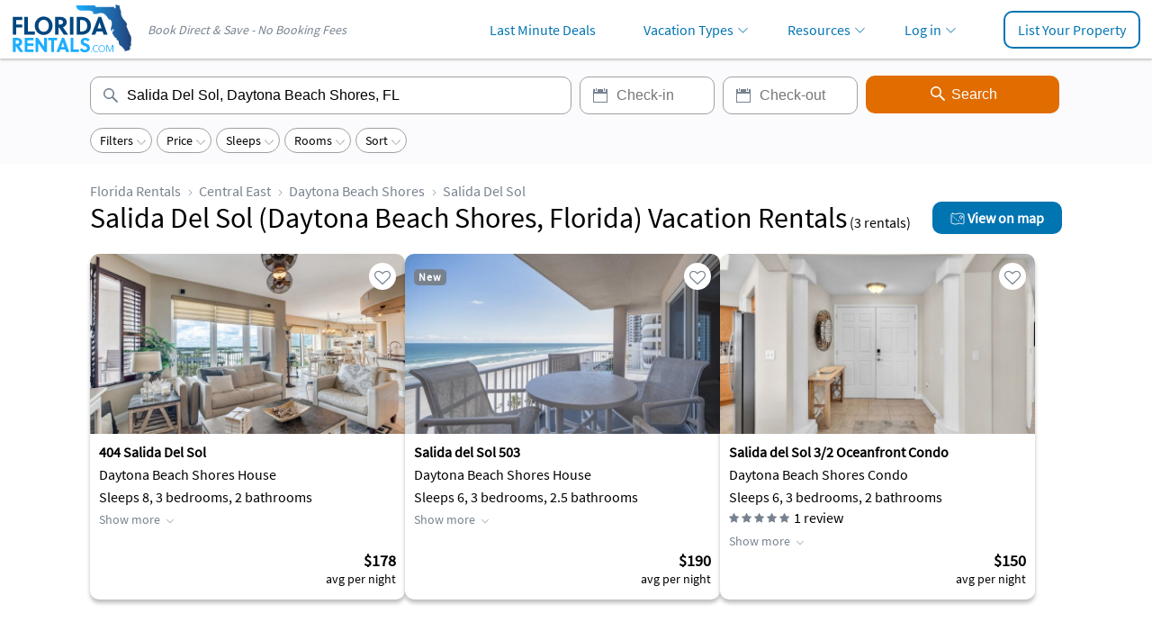

--- FILE ---
content_type: text/html; charset=UTF-8
request_url: https://www.floridarentals.com/central-east/daytona-beach-shores-vacation-rentals/salida-del-sol/
body_size: 26577
content:
<!DOCTYPE html><!--[if IE 9]><html class="ie" lang="en"> <![endif]--><html lang="en"><head><title>Salida Del Sol - Daytona Beach Shores Florida Rentals</title><meta charset="utf-8"><meta http-equiv="X-UA-Compatible" content="IE=edge"><meta name="viewport" content="width=device-width, initial-scale=1, maximum-scale=1, viewport-fit=cover" id="myViewport"><meta name="description" content="Great deals and reviews for Salida Del Sol, Daytona Beach Shores vacation rentals and rentals from FloridaRentals.com. Over 7600 vacation homes for rent by owner - ideal for families, groups and couples. Contact owner &amp; save today!" ><meta property="og:image" content="https://assets.floridarentals.com/design/images/logo_floridarentals_social.png" ><link rel="preload" href="https://assets.floridarentals.com/design/fonts/ODelI1aHBYDBqgeIAH2zlNV_2ngZ8dMf8fLgjYEouxg.woff2" as="font" type="font/woff2" crossorigin><link rel="preload" href="https://assets.floridarentals.com/design/fonts/fontawesome-webfont.woff2?v=4.7.0" as="font" type="font/woff2" crossorigin> <script>var cb_desc = 'css_async_load'; var cb = function() { var h = document.getElementsByTagName('head')[0]; var l1 = document.createElement('link'); l1.rel = 'stylesheet'; l1.type = 'text/css'; l1.media = 'screen'; l1.href = 'https://assets.floridarentals.com/design/css_generated/merged_d9ce3680d73b394629d1e55ee3ff3c5c_min.css?v=12.85'; h.appendChild(l1); }; (function() { var lastTime = 0; var vendors = ['ms', 'moz', 'webkit', 'o']; for(var x = 0; x < vendors.length && !window.requestAnimationFrame; ++x) { window.requestAnimationFrame = window[vendors[x]+'RequestAnimationFrame']; window.cancelAnimationFrame = window[vendors[x]+'CancelAnimationFrame'] || window[vendors[x]+'CancelRequestAnimationFrame']; } if (!window.requestAnimationFrame) { window.requestAnimationFrame = function(callback, element) { var currTime = new Date().getTime(); var timeToCall = Math.max(0, 16 - (currTime - lastTime)); var id = window.setTimeout(function() { callback(currTime + timeToCall); }, timeToCall); lastTime = currTime + timeToCall; return id; }; } if (!window.cancelAnimationFrame) { window.cancelAnimationFrame = function(id) { clearTimeout(id); }; } }()); var raf = requestAnimationFrame || mozRequestAnimationFrame || webkitRequestAnimationFrame || msRequestAnimationFrame; if (raf) raf(cb); else window.addEventListener('load', cb);</script> <noscript><link rel='stylesheet' href='https://assets.floridarentals.com/design/css_generated/merged_d9ce3680d73b394629d1e55ee3ff3c5c_min.css?v=12.85' type='text/css' /></noscript><style>.ui-helper-hidden-accessible{border: 0; clip: rect(0 0 0 0); height: 1px; margin: -1px; overflow: hidden; padding: 0; position: absolute; width: 1px;}.ui-helper-clearfix:before,.ui-helper-clearfix:after{content: ""; display: table; border-collapse: collapse;}.ui-helper-clearfix:after{clear: both;}.ui-front{z-index: 100;}.ui-autocomplete{position: absolute; top: 0; left: 0; cursor: default;}.ui-menu{list-style: none; padding: 0; margin: 0; display: block; outline: 0;}.ui-datepicker{width: 17em; padding: .2em .2em 0; display: none;}.ui-widget{font-family: Arial,Helvetica,sans-serif; font-size: 1em;}.ui-widget.ui-widget-content{border: 1px solid #c5c5c5;}.ui-widget-content{border: 1px solid #dddddd; background: #ffffff; color: #333333;}.ui-corner-all{border-top-left-radius: 3px;}.ui-corner-all{border-top-right-radius: 3px;}.ui-corner-all{border-bottom-left-radius: 3px;}.ui-corner-all{border-bottom-right-radius: 3px;}@font-face{font-family: 'Source Sans Pro'; font-style: normal; font-weight: 400; src: local('Source Sans Pro Regular'), local('SourceSansPro-Regular'), url(https://assets.floridarentals.com/design/fonts/ODelI1aHBYDBqgeIAH2zlMgmx_L9kV4w6g8dYQOLFUI.woff2) format('woff2'); unicode-range: U+0400-045F, U+0490-0491, U+04B0-04B1, U+2116; font-display: swap;}@font-face{font-family: 'Source Sans Pro'; font-style: normal; font-weight: 400; src: local('Source Sans Pro Regular'), local('SourceSansPro-Regular'), url(https://assets.floridarentals.com/design/fonts/ODelI1aHBYDBqgeIAH2zlMODs9238LZG2v64UiBIjng.woff2) format('woff2'); unicode-range: U+1F00-1FFF; font-display: swap;}@font-face{font-family: 'Source Sans Pro'; font-style: normal; font-weight: 400; src: local('Source Sans Pro Regular'), local('SourceSansPro-Regular'), url(https://assets.floridarentals.com/design/fonts/ODelI1aHBYDBqgeIAH2zlFjqPhnWKseBf12Mt9_m7kc.woff2) format('woff2'); unicode-range: U+0370-03FF; font-display: swap;}@font-face{font-family: 'Source Sans Pro'; font-style: normal; font-weight: 400; src: local('Source Sans Pro Regular'), local('SourceSansPro-Regular'), url(https://assets.floridarentals.com/design/fonts/ODelI1aHBYDBqgeIAH2zlNOAHFN6BivSraYkjhveRHY.woff2) format('woff2'); unicode-range: U+0102-0103, U+1EA0-1EF9, U+20AB; font-display: swap;}@font-face{font-family: 'Source Sans Pro'; font-style: normal; font-weight: 400; src: local('Source Sans Pro Regular'), local('SourceSansPro-Regular'), url(https://assets.floridarentals.com/design/fonts/ODelI1aHBYDBqgeIAH2zlC2Q8seG17bfDXYR_jUsrzg.woff2) format('woff2'); unicode-range: U+0100-024F, U+1E00-1EFF, U+20A0-20AB, U+20AD-20CF, U+2C60-2C7F, U+A720-A7FF; font-display: swap;}@font-face{font-family: 'Source Sans Pro'; font-style: normal; font-weight: 400; src: local('Source Sans Pro Regular'), local('SourceSansPro-Regular'), url(https://assets.floridarentals.com/design/fonts/ODelI1aHBYDBqgeIAH2zlNV_2ngZ8dMf8fLgjYEouxg.woff2) format('woff2'); unicode-range: U+0000-00FF, U+0131, U+0152-0153, U+02C6, U+02DA, U+02DC, U+2000-206F, U+2074, U+20AC, U+2212, U+2215; font-display: swap;}html,body,div,span,h1,h2,h3,p,img,strong,b,i,ul,li,form,label,footer,header{margin:0; padding:0; border:0; outline:0; font-size:100%; vertical-align:baseline; background:transparent;}footer,header{display:block;}a{margin:0; padding:0; font-size:100%; vertical-align:baseline; background:transparent;}.alternateColor1{color:#02a6ff}.alternateColor3{color:#E16C00}.alternateColor4{color:#898989}.alternateColor6{color: #0174b2 !important;}.boxShadow1{-webkit-box-shadow: 0px 2px 2px 0px rgba(0, 0, 0, 0.2); -moz-box-shadow: 0px 2px 2px 0px rgba(0, 0, 0, 0.2); box-shadow: 0px 2px 2px 0px rgba(0, 0, 0, 0.2);}.text32{font-size:32px;}.text1816{font-size:18px;}.seoText,.dropdown_list,.breadcrumbs.breadcrumbsBottom,.quickView{font-size:16px;}@media screen and (min-width: 768px) {.text1816{font-size:16px;}.seoText,.dropdown_list,.breadcrumbs.breadcrumbsBottom,.quickView{font-size:14px;}}.text22{font-size:22px;}.text20{font-size:20px!important;}.text18{font-size:18px;}.text16{font-size:16px;}.text14{font-size:14px;}.text13{font-size:13px;}.two-line-truncate{display: -webkit-box; -webkit-box-orient: vertical; -webkit-line-clamp: 2; overflow: hidden; text-overflow: ellipsis;}.marginT5{margin-top:5px;}.marginT10{margin-top:10px;}.marginT20{margin-top:20px;}.marginB10{margin-bottom:10px;}.marginB20{margin-bottom:20px;}.marginR20{margin-right:20px;}.paddingT20-70{padding-top:20px;}.paddingL10{padding-left:10px!important;}.paddingR5{padding-right:5px!important;}.paddingB0{padding-bottom: 0!important;}@media all and (min-width:768px) {.paddingT20-70{padding-top:70px;}}.textCenter{text-align:center;}.textRight{text-align:right;}h1,h2,h3{font-weight:normal;}.btnType6{background-color:#0174b2; color:#fff; display:inline-block; text-align:center; padding:8px 20px 8px 20px; border:none; font-size:16px; cursor:pointer;-webkit-appearance: none; border-radius: 10px; white-space: nowrap;}.btnType6:hover{color:#fff; text-decoration:none; background-color:#0087d0;}.btnNoStyle{border:0; background-color:transparent; color:#0174b2; cursor:pointer}.listType1{list-style:none;}.quickViewAmmenities .listType1{display: list-item;list-style-type: disc;margin-left: 20px;}.breadcrumbs{list-style:none; display:table; font-size:16px;}.breadcrumbs li{vertical-align:middle; display:none; color:#77828F;}.breadcrumbs.breadcrumbsBottom li{vertical-align:middle; display:inline!important;}.breadcrumbs li:first-child{display:table-cell;}.breadcrumbs li a{padding:0 20px 0 10px; background:url(https://assets.floridarentals.com/design/images/ico_arrow_breadcrumbs.svg) right 7px top 8px no-repeat; background-size:auto 8px !important; color:#77828F}.breadcrumbs li a:first-child{padding-left:0;}.breadcrumbs.breadcrumbsBottom li a{color: #77828F;background:url(https://assets.floridarentals.com/design/images/ico_arrow_breadcrumbs.svg) right 6px no-repeat; background-size:10px 10px !important;padding: 0 15px 0 0;}.breadcrumbs.breadcrumbsBottom li:first-of-type a{padding-left:0;}@media screen and (min-width: 768px) {.breadcrumbs li{display:table-cell;}.breadcrumbs.breadcrumbsBottom li a{padding: 0 20px 0 10px;}}.containerBreadcrumbsBottom{padding: 20px 10px 20px 10px!important; background-color: #FBFBFD; margin-top: 20px; border-top: 1px solid #EFEFEF;}body{font-family: 'Source Sans Pro', sans-serif !important; color:#000000 !important; font-size:14px; min-height: 100vh; position: relative;padding-bottom: 100px;-webkit-text-size-adjust: 100%;}a{text-decoration:none; color:#0174b2}a:hover{color:#0174b2; text-decoration:underline;}.container{width: 100%; padding:0 10px 0 10px; text-align:left; box-sizing:border-box; min-height: 100%;}header{background-color:#fff; position:relative; z-index:10; height:50px;}#logo{width:80px; position:relative; top:10px; left:10px; z-index:3;float:left;}#logo img{width:auto; height:38px;}#tagline{display: none;}@media screen and (min-width: 768px) {#logo{position:absolute; top:5px; left:12px; width:auto}#logo img{width:auto; height:60px;}#tagline{display: block; position: absolute; top: 24px; left: 164px; color: #77828F; font-style: italic;}header{height:auto; height:65px;}header,#search{margin:0;}body{box-sizing: border-box; padding-bottom: 95px;}}@media screen and (min-width: 1200px) {.container{width: 1080px; margin:0;}}@media screen and (min-width: 1200px) {.container{padding:0; margin:auto}}footer{border-top: 1px solid #efefef; padding:20px 0 20px 0; background-color:#fbfbfd; text-align:center; vertical-align:bottom;position: absolute; bottom: 0; width: 100%;}footer .container{text-align:center}footer ul{list-style:none; margin:auto; display:inline-block}footer ul>li{float:left; padding:0 10px 0 10px; font-size:16px;}footer .copyright{text-align:left; font-size:16px;padding-top: 10px; padding-left: 10px; border-top: 1px solid #efefef; margin-top: 10px;}@media screen and (min-width: 768px) {footer ul{list-style:none;}footer ul>li{padding:0 10px 0 10px;}footer .copyright{font-size:16px; text-align:center; margin-top:0;padding-top: 10px;border-top: none;}}#search{background-color:#fbfbfd; text-align:center; padding: 10px 0 10px 0; position:relative; z-index:2; }.searchFormContainer{width:100%;}#search .searchFormContainer input[type="text"]{height: 42px;font-size: 16px;padding: 0 13px 0 40px;border: 1px solid #a0a0a0;box-sizing: border-box;color: #000;border-radius: 10px;}#search .searchFormContainer input[type="text"]:focus{border: 2px solid #0174B2; outline: none; -webkit-box-shadow: 0px 1px 5px -3px rgba(0, 0, 0, 0.3); -moz-box-shadow: 0px 1px 5px -3px rgba(0, 0, 0, 0.3); box-shadow: 0px 1px 5px -3px rgba(0, 0, 0, 0.3);}#search .btnSearchLocation{height: 42px;font-size: 16px;padding: 0 13px 0 13px;background-color: #E16C00;color: #fff;border: none;cursor: pointer;box-sizing: border-box;-webkit-appearance: none;border-radius: 10px;}#search .btnSearchLocation:hover{background-color: #A65000;}#search .btnSearchLocation:active{background-color: #B95900;}#search .location{width: 100%; margin-bottom: 10px; background: #fff url(https://assets.floridarentals.com/design/images/ico_search.svg) 10px 8px no-repeat; background-size: auto; background-size: 24px auto;}#search .fromDate,#search .toDate{width: 49%; background: #fff url(https://assets.floridarentals.com/design/images/ico_date.svg) 10px 8px no-repeat; background-size: auto; background-size: 24px auto;}#search #toDate{float:right;}.btnSearchLocation{width:100%; margin-top:10px;}@media screen and (min-width: 768px) {#search{padding: 20px 0 20px 0; }#search .searchFormContainer input[type="text"]{margin-right:6px;}#search .location{width:320px; margin-bottom:0;}#search .fromDate,#search .toDate{width:150px;}#search .fromDate:hover,#search .toDate:hover{cursor:pointer}#search #toDate{float:none;}#search .btnSearchLocation{width:215px; margin-top:0; position:relative; top:-1px; padding: 0 13px 0 38px; background: #E16C00 url(https://assets.floridarentals.com/design/images/ico_search_btn.svg) 68px 8px no-repeat; background-size: 24px auto; }}@media screen and (min-width: 1200px) {#search .location{width:535px;}}@media screen and (min-width: 768px) and (max-width: 1199px) {.searchFormContainer{width: 100%; display: flex; justify-content: center; }#search .btnSearchLocation{padding: 0; background-image: none; }}.rating{margin-top:5px; line-height:0; height:22px;}.rating .reviewsNo{display:inline-block; position:relative; margin-left:10px; font-size:16px; top:-3px;}.propertyBox{background-color:#fff; box-sizing:border-box; width:100%; margin-top:20px; position:relative; overflow:hidden; -webkit-box-shadow: 0px 4px 4px 0px rgba(0, 0, 0, 0.25); -moz-box-shadow: 0px 4px 4px 0px rgba(0, 0, 0, 0.25); box-shadow: 0px 4px 4px 0px rgba(0, 0, 0, 0.25); cursor: pointer; padding: 0; border-radius: 10px;}@media screen and (min-width: 768px) {.propertyBox{width: 350px;}}.interactionsContainer{position: absolute; bottom: 10px; left:10px; z-index: 2;}.video{font-size: 16px; text-align: center; padding: 4px 8px; border-radius:4px; margin-right:10px; position:static !important; display: inline-block!important;}.video{color:#000000; background-color:rgba(255,255,255,0.7);}.fav{color: #fff !important; background-color: #FFFFFF; font-size: 18px; position: absolute; right: 10px; top: 10px; text-align: center; padding: 5px 5px 0 5px; border-radius: 50%; cursor: pointer; z-index: 1; height: 30px; width: 30px; box-sizing: border-box;}.social.fav{background: none;position: static;padding: 0;border-radius: 0;font-size: 16px;margin-left:5px;}.fava{color: red!important;}.fava a i{color: red!important;}.favConfirm{background-color: #ffffff; font-size: 16px; z-index: 11;text-align: center; padding: 6px 10px;-webkit-border-radius: 10px; -moz-border-radius: 10px; border-radius: 10px;}.fa{color: #77828F;}.fava .fa{color: #0174B2 !important;}.fav .fa.fa-heart:before{content: "\f08a"!important;}.fav.fava .fa.fa-heart:before{content: "\f004"!important;}.rating .fa{font-size: 12px; color: #77828F!important;}.rating{height: 16px;}.propertyBoxDetails .rating{margin-top: 8px;}.rating .reviewsNo{font-size: 16px; top: 1px; margin-left: 3px;}.rating .reviewsNo{display: inline-block!important; padding-left: 2px;}.propertyBox .favConfirm{position: absolute; bottom: 10px; left: 50%; transform: translate(-50%, -50%); white-space: nowrap; text-overflow: ellipsis; max-width: 90%; overflow: hidden;}body .favConfirm{position: fixed; bottom: 100px; left: 50%; transform: translate(-50%, -50%); white-space: nowrap; text-overflow: ellipsis; max-width: 90%; overflow: hidden;}@media all and (min-width:768px) {body .favConfirm{position: fixed; bottom: 30px; left: 30px; transform: none; white-space: normal; text-overflow: ""; max-width: 100%; overflow: auto; }}.propertyBoxThumb{width: 100% !important; height: 200px!important; object-fit: cover; object-position: center;}.quickView{padding:0;}.quickViewAmmenities{padding-bottom:10px;}.quickViewReview{clear:both; padding-top:10px;border-top: none;}.quickViewReview .rating{display:inline-block; position:relative; top: 0;padding-left: 0!important;}.weatherDay{float:left; width:25%; font-size:13px; margin-top:20px;}.propertyBoxDetailsTitle{font-size: 18px; padding-top:10px;}.propertyBoxDetails{padding-left: 10px;padding-right: 10px;padding-bottom: 10px;}.propertyBoxDetails a{color:#000000;}.propertyBoxDetails a:hover,.propertyBoxDetails a:focus,.propertyBoxDetails a:active{text-decoration: none;}.propertyBoxPrice{padding-left: 10px; padding-right: 10px; padding-bottom: 14px; margin-top: -28px; box-sizing: initial;}.quickViewAmmenities ul,.quickViewAbout p:nth-of-type(2),.quickViewReview p:nth-of-type(2){margin-top: 5px!important;}.quickView strong{font-weight: normal!important;}.quickViewAbout a,.quickViewReview a{text-decoration: none; color: #0174b2;}@media screen and (min-width: 768px) {.propertyGrid{display: flex; flex-wrap: wrap; width: 100%; align-items: flex-start; gap: 15px; margin-left: 0; margin-right: 0; }.propertyGridContainer{width:100%;}.propertyBoxDetails{min-height: 147px;}.propertyBoxDetailsTitle{font-size: 16px;}.propertyBoxPrice{height: 41px; margin-top: -28px;}.weatherDay{float:left; width:8.33%; margin-top:0;}}.pagination{margin-top:20px;display:flex;justify-content: center;font-weight: 600px;}.btnPrev{background: rgba(0, 0, 0, 0) url("https://assets.floridarentals.com/design/images/pagination_prev.svg") no-repeat scroll center 11px; background-size: 6px auto; }.btnNext{background: rgba(0, 0, 0, 0) url("https://assets.floridarentals.com/design/images/pagination_next.svg") no-repeat scroll center 11px; background-size: 6px auto; }.btnPrev.disabled{background-image: url("https://assets.floridarentals.com/design/images/pagination_prev_disabled.svg");}.pagination a,.pagination span{border: 1px solid #EFEFEF; border-radius: 8px; height:30px; width:30px; text-align: center; color: #0174B2; line-height: 30px; margin-right: 10px;}.pagination .ellipsis{color: #000000}.pagination .current{color: #fff; background-color: #77828F; border-color: #77828F;}#ui-datepicker-div{z-index: 1050!important;}#no_booking_fees_modal{margin:-10px!important; padding:0!important; overflow: inherit }.clearfix:before,.clearfix:after{display: table; content: " ";}.clearfix:after{clear: both;}.clear{clear:both}.inline{display:inline;}.relative{position:relative;}.left{float:left;}.right{float:right;}.hideMobile{display:none!important;}.hideMobile3{display:none;}.hideMobile4{display: none!important;}.textCenter{text-align: center}@media screen and (min-width: 768px) {.hideMobile{display:block!important;}.hideMobile3{display:inline;}.hideMobile4{display:inline-block!important;}.menu .hideMobile4{display:none!important;}.hideLarge{display:none!important;}}@media screen and (min-width: 1024px) {.menu .hideMobile4{display:inline-block!important;}}@media screen and (min-width: 1024px) {.hideLarge2{display:none!important;}}.displayNone{display: none!important;}.displayNone1{display: none;}html{overflow-y:scroll;}.srp-features{margin-top:5px;}@media all and (max-width:768px) {body{background: none;}}.modal-header{border-bottom:1px solid #e0e0e0; padding-bottom:12px; padding-top:4px; margin-bottom:15px;}.ui-widget,.ui-widget-content{font-family: 'Source Sans Pro', sans-serif !important; color: #000000 !important;}.description-container{position: relative; max-width: 100%; }.description-text{margin-bottom: 8px; overflow: hidden; transition: max-height 0.3s ease-out;}.description-text.collapsed{max-height: 230px;}.show-more-btn{color: #77828F; background: none; border: none; padding: 0; font: inherit; cursor: pointer; font-size: 16px;}.viewMoreInfo{padding-right: 15px; background: url(https://assets.floridarentals.com/design/images/ico_arrow_down_6.svg) no-repeat right 0px top 7px; background-size: 8px auto; color: #77828F; margin-top: 6px; display: inline-block;}.viewLessInfo{padding-right: 15px; background: url(https://assets.floridarentals.com/design/images/ico_arrow_up_6.svg) no-repeat right 0px top 4px; background-size: 8px auto; color: #77828F; margin-top: 6px; display: inline-block;}.viewMoreInfo a,.viewLessInfo a{color: #77828F !important;}.badgeContainer{position:absolute; top: 16px; left: 10px;}.toggle-view-btn{cursor: pointer;padding-left: 10px; margin-top: 10px; font-size: 16px;}@media all and (min-width:768px) {.toggle-view-btn{padding-left: 0;}}.menu{display:block; margin-bottom:0; float:right; padding:0; box-sizing:border-box;}.menu li{display: inline-block; float: none; padding-left: .8em; padding-right: .8em; width: auto; box-sizing: border-box; font-size: 16px; font-weight: bold; border: 0;}.menu li.menuUserName{display: none;}.menu li a{padding: 12px 14px; display: block;}.show-menu-btn,.hide-menu-btn{transition: 0.4s; font-size: 24px; cursor: pointer; display: none; line-height:30px}.show-menu-btn{float: right; margin-top:12px; margin-right:15px;}.menu a:hover,.show-menu-btn:hover,.hide-menu-btn:hover{text-decoration:none;}#chk{position: absolute; visibility: hidden; z-index: -1111;}.ico-menu-open{background:url(https://assets.floridarentals.com/design/images/ico_menu_open.svg) center center no-repeat; background-size:contain; width: 30px; height: 30px; display: block;}.ico-menu-close{background:url(https://assets.floridarentals.com/design/images/ico_menu_close.svg) center center no-repeat; background-size:contain;width: 30px; height: 30px; display: block;}@media screen and (max-width:1023px) {.show-menu-btn,.hide-menu-btn{display: block; }.menu{position: fixed; width: 66.6666%; height: 100vh; background-color:#ffffff; right: -100%; top: 0; text-align: left; padding: 50px 0 0 0 ; line-height: normal; transition: 0.7s; z-index:7; }.menu li{display:block; float:none; padding:0 !important; height:auto!important;border-top:1px solid rgba(0,0,0,0.6);}.menu a{display: block; padding: 10px 15px 10px 15px; }.hide-menu-btn{position: absolute; top: 15px; right: 15px; }.menu li.menuUserName{display: block!important;}}#opaque{position: fixed; top: 0px; left: 0px; width: 100%; height: 100%; z-index: 5; display: none; background-color: black; filter: alpha(opacity=30); opacity: 0.3;}.menu li.hasSubmenu ul{background-color:#ffffff;}.menu li.hasSubmenu ul li{padding:0; border-top:1px solid rgba(0,0,0,0.1); display:block; white-space: nowrap; height:auto;}.menu li.hasSubmenu ul li a{padding:.8em 2em; display:block; background-image:none; font-size:14px;}.menuUserName{margin-top: -44px; border-top: none!important;}@media all and (min-width:1024px){.menu li.hasSubmenu ul{display: none;}.menu li.hasSubmenu a{background: url(https://assets.floridarentals.com/design/images/ico_arrow_down_2.svg) no-repeat right 4px top 17px; background-size: 11px auto; padding-right:20px;}.menu li.hasSubmenu ul{position:absolute; top:50px; right:0; z-index:20;border: 1px solid #ddd; -webkit-box-shadow: 0 8px 14px 0 rgb(0 0 0 / 10%); box-shadow: 0 8px 14px 0 rgb(0 0 0 / 10%);min-width: 210px;}.menu li.hasSubmenu ul li:first-child{border-top: none;}.menu{margin-top: 11px; }.menu li.hasSubmenu{position: relative; }.menu li.buttonPadding{padding-left: 2.3em !important; }}.keepArrow{background-image: url(https://assets.floridarentals.com/design/images/ico_arrow_down_2.svg); background-repeat: no-repeat; background-position: right 10px top 17px; background-size: 11px auto; color: #0174B2!important;}@media all and (min-width:1024px){.menu li{font-weight: normal;}}.listBtn:hover{color:#fff; text-decoration:none; background-color:#0087d0;}@media screen and (min-width: 1024px) {.listBtn{border:2px solid #0174b2; color:#0174b2; border-radius:10px; display:block; padding:12px 14px; line-height:normal;padding: 9px 14px!important;}}.drop li a{color: #000; font-weight: bold;}.dropdown_list .dropdown{font-size: 24px;}.drop li{font-size: 16px;}@media all and (min-width:768px) {.dropdown_list{padding-bottom: 40px; }.dropdown_list .dropdown{display: block; }.drop li{float: left; display: block; width: 33.3333%; padding: 10px 0 0 0; }.drop li a{display: block; }}@media all and (max-width:768px) {.dropdown_list{margin: 15px auto; width: auto; position: relative; box-sizing: border-box; }.dropdown_list li{margin: 0; padding: 0; list-style: none; }.dropdown_list span.dropdown{display: block; margin: 0; padding: 0 10px; width: auto; height: 40px; line-height: 38px; border-radius: 0; overflow: hidden; }.dropdown_list span.dropdown:hover,.dropdown_list span.dropdown:active{background-color: #f1f1f1; -webkit-tap-highlight-color: rgba(0, 0, 0, 0); }.dropdown_list span.dropdown:after{float: right; margin-top: 0; margin-left: 10px; width: 15px; height: 100%; color: ineherit; text-align: center; font-size: inherit; vertical-align: top; }.dropdown_list a:hover{text-decoration: none; border-bottom: 0; }.dropdown_list .drop{display: block; margin: 0; width: 100%; position: absolute; background: #fff; top: 40px; border-radius: 0; z-index: 10; overflow-y: auto; transition: max-height 0.3s cubic-bezier(0, 0.6, 0, 1), opacity 0.3s cubic-bezier(0, 0.6, 0, 1); position: static; }.dropdown_list .drop li{float: none; display: block; margin: 0; padding: 10px 20px 0 10px; border: 0; height: auto; list-style: none; }.dropdown_list .drop li:first-child{border-top: 0 }.dropdown_list .drop li a{float: none; display: block; margin: 0; padding: 2px 0 2px 0; height: auto; width: auto; text-transform: none; text-align: left; border-radius: 0; border: 0; }.dropdown_list .drop li a:hover,.dropdown_list .drop li a:active{background: #fff; }.dropdown_list .drop li a:before{display: inline-block; margin-left: -15px; margin-right: 5px; width: 10px; height: inherit; color: inherit; text-align: center; font-size: inherit; vertical-align: top; }}@font-face{ }@font-face{font-family:'FontAwesome';src:url('https://assets.floridarentals.com/design/fonts/fontawesome-webfont.eot?v=4.7.0');src:url('https://assets.floridarentals.com/design/fonts/fontawesome-webfont.eot?#iefix&v=4.7.0') format('embedded-opentype'),url('https://assets.floridarentals.com/design/fonts/fontawesome-webfont.woff2?v=4.7.0') format('woff2'),url('https://assets.floridarentals.com/design/fonts/fontawesome-webfont.woff?v=4.7.0') format('woff'),url('https://assets.floridarentals.com/design/fonts/fontawesome-webfont.ttf?v=4.7.0') format('truetype'),url('https://assets.floridarentals.com/design/fonts/fontawesome-webfont.svg?v=4.7.0#fontawesomeregular') format('svg');font-weight:normal;font-style:normal;font-display: swap}.fa{display:inline-block;font:normal normal normal 14px/1 FontAwesome;font-size:inherit;text-rendering:auto;-webkit-font-smoothing:antialiased;-moz-osx-font-smoothing:grayscale}.fa-lg{font-size:1.33333333em;line-height:.75em;vertical-align:-15%}.fa-2x{font-size:2em}.fa-3x{font-size:3em}.fa-4x{font-size:4em}.fa-5x{font-size:5em}.fa-fw{width:1.28571429em;text-align:center}.fa-ul{padding-left:0;margin-left:2.14285714em;list-style-type:none}.fa-ul>li{position:relative}.fa-li{position:absolute;left:-2.14285714em;width:2.14285714em;top:.14285714em;text-align:center}.fa-li.fa-lg{left:-1.85714286em}.fa-border{padding:.2em .25em .15em;border:solid .08em #eee;border-radius:.1em}.fa-pull-left{float:left}.fa-pull-right{float:right}.fa.fa-pull-left{margin-right:.3em}.fa.fa-pull-right{margin-left:.3em}.fa.pull-left{margin-right:.3em}.fa.pull-right{margin-left:.3em}.fa-spin{-webkit-animation:fa-spin 2s infinite linear;animation:fa-spin 2s infinite linear}.fa-pulse{-webkit-animation:fa-spin 1s infinite steps(8);animation:fa-spin 1s infinite steps(8)}.fa-rotate-90{-ms-filter:"progid:DXImageTransform.Microsoft.BasicImage(rotation=1)";-webkit-transform:rotate(90deg);-ms-transform:rotate(90deg);transform:rotate(90deg)}.fa-rotate-180{-ms-filter:"progid:DXImageTransform.Microsoft.BasicImage(rotation=2)";-webkit-transform:rotate(180deg);-ms-transform:rotate(180deg);transform:rotate(180deg)}.fa-rotate-270{-ms-filter:"progid:DXImageTransform.Microsoft.BasicImage(rotation=3)";-webkit-transform:rotate(270deg);-ms-transform:rotate(270deg);transform:rotate(270deg)}.fa-flip-horizontal{-ms-filter:"progid:DXImageTransform.Microsoft.BasicImage(rotation=0, mirror=1)";-webkit-transform:scale(-1, 1);-ms-transform:scale(-1, 1);transform:scale(-1, 1)}.fa-flip-vertical{-ms-filter:"progid:DXImageTransform.Microsoft.BasicImage(rotation=2, mirror=1)";-webkit-transform:scale(1, -1);-ms-transform:scale(1, -1);transform:scale(1, -1)}:root .fa-rotate-90,:root .fa-rotate-180,:root .fa-rotate-270,:root .fa-flip-horizontal,:root .fa-flip-vertical{filter:none}.fa-stack{position:relative;display:inline-block;width:2em;height:2em;line-height:2em;vertical-align:middle}.fa-stack-1x,.fa-stack-2x{position:absolute;left:0;width:100%;text-align:center}.fa-stack-1x{line-height:inherit}.fa-stack-2x{font-size:2em}.fa-inverse{color:#fff}.fa-glass:before{content:"\f000"}.fa-music:before{content:"\f001"}.fa-search:before{content:"\f002"}.fa-envelope-o:before{content:"\f003"}.fa-heart:before{content:"\f004"}.fa-star:before{content:"\f005"}.fa-star-o:before{content:"\f006"}.fa-user:before{content:"\f007"}.fa-film:before{content:"\f008"}.fa-th-large:before{content:"\f009"}.fa-th:before{content:"\f00a"}.fa-th-list:before{content:"\f00b"}.fa-check:before{content:"\f00c"}.fa-remove:before,.fa-close:before,.fa-times:before{content:"\f00d"}.fa-search-plus:before{content:"\f00e"}.fa-search-minus:before{content:"\f010"}.fa-power-off:before{content:"\f011"}.fa-signal:before{content:"\f012"}.fa-gear:before,.fa-cog:before{content:"\f013"}.fa-trash-o:before{content:"\f014"}.fa-home:before{content:"\f015"}.fa-file-o:before{content:"\f016"}.fa-clock-o:before{content:"\f017"}.fa-road:before{content:"\f018"}.fa-download:before{content:"\f019"}.fa-arrow-circle-o-down:before{content:"\f01a"}.fa-arrow-circle-o-up:before{content:"\f01b"}.fa-inbox:before{content:"\f01c"}.fa-play-circle-o:before{content:"\f01d"}.fa-rotate-right:before,.fa-repeat:before{content:"\f01e"}.fa-refresh:before{content:"\f021"}.fa-list-alt:before{content:"\f022"}.fa-lock:before{content:"\f023"}.fa-flag:before{content:"\f024"}.fa-headphones:before{content:"\f025"}.fa-volume-off:before{content:"\f026"}.fa-volume-down:before{content:"\f027"}.fa-volume-up:before{content:"\f028"}.fa-qrcode:before{content:"\f029"}.fa-barcode:before{content:"\f02a"}.fa-tag:before{content:"\f02b"}.fa-tags:before{content:"\f02c"}.fa-book:before{content:"\f02d"}.fa-bookmark:before{content:"\f02e"}.fa-print:before{content:"\f02f"}.fa-camera:before{content:"\f030"}.fa-font:before{content:"\f031"}.fa-bold:before{content:"\f032"}.fa-italic:before{content:"\f033"}.fa-text-height:before{content:"\f034"}.fa-text-width:before{content:"\f035"}.fa-align-left:before{content:"\f036"}.fa-align-center:before{content:"\f037"}.fa-align-right:before{content:"\f038"}.fa-align-justify:before{content:"\f039"}.fa-list:before{content:"\f03a"}.fa-dedent:before,.fa-outdent:before{content:"\f03b"}.fa-indent:before{content:"\f03c"}.fa-video-camera:before{content:"\f03d"}.fa-photo:before,.fa-image:before,.fa-picture-o:before{content:"\f03e"}.fa-pencil:before{content:"\f040"}.fa-map-marker:before{content:"\f041"}.fa-adjust:before{content:"\f042"}.fa-tint:before{content:"\f043"}.fa-edit:before,.fa-pencil-square-o:before{content:"\f044"}.fa-share-square-o:before{content:"\f045"}.fa-check-square-o:before{content:"\f046"}.fa-arrows:before{content:"\f047"}.fa-step-backward:before{content:"\f048"}.fa-fast-backward:before{content:"\f049"}.fa-backward:before{content:"\f04a"}.fa-play:before{content:"\f04b"}.fa-pause:before{content:"\f04c"}.fa-stop:before{content:"\f04d"}.fa-forward:before{content:"\f04e"}.fa-fast-forward:before{content:"\f050"}.fa-step-forward:before{content:"\f051"}.fa-eject:before{content:"\f052"}.fa-chevron-left:before{content:"\f053"}.fa-chevron-right:before{content:"\f054"}.fa-plus-circle:before{content:"\f055"}.fa-minus-circle:before{content:"\f056"}.fa-times-circle:before{content:"\f057"}.fa-check-circle:before{content:"\f058"}.fa-question-circle:before{content:"\f059"}.fa-info-circle:before{content:"\f05a"}.fa-crosshairs:before{content:"\f05b"}.fa-times-circle-o:before{content:"\f05c"}.fa-check-circle-o:before{content:"\f05d"}.fa-ban:before{content:"\f05e"}.fa-arrow-left:before{content:"\f060"}.fa-arrow-right:before{content:"\f061"}.fa-arrow-up:before{content:"\f062"}.fa-arrow-down:before{content:"\f063"}.fa-mail-forward:before,.fa-share:before{content:"\f064"}.fa-expand:before{content:"\f065"}.fa-compress:before{content:"\f066"}.fa-plus:before{content:"\f067"}.fa-minus:before{content:"\f068"}.fa-asterisk:before{content:"\f069"}.fa-exclamation-circle:before{content:"\f06a"}.fa-gift:before{content:"\f06b"}.fa-leaf:before{content:"\f06c"}.fa-fire:before{content:"\f06d"}.fa-eye:before{content:"\f06e"}.fa-eye-slash:before{content:"\f070"}.fa-warning:before,.fa-exclamation-triangle:before{content:"\f071"}.fa-plane:before{content:"\f072"}.fa-calendar:before{content:"\f073"}.fa-random:before{content:"\f074"}.fa-comment:before{content:"\f075"}.fa-magnet:before{content:"\f076"}.fa-chevron-up:before{content:"\f077"}.fa-chevron-down:before{content:"\f078"}.fa-retweet:before{content:"\f079"}.fa-shopping-cart:before{content:"\f07a"}.fa-folder:before{content:"\f07b"}.fa-folder-open:before{content:"\f07c"}.fa-arrows-v:before{content:"\f07d"}.fa-arrows-h:before{content:"\f07e"}.fa-bar-chart-o:before,.fa-bar-chart:before{content:"\f080"}.fa-twitter-square:before{content:"\f081"}.fa-facebook-square:before{content:"\f082"}.fa-camera-retro:before{content:"\f083"}.fa-key:before{content:"\f084"}.fa-gears:before,.fa-cogs:before{content:"\f085"}.fa-comments:before{content:"\f086"}.fa-thumbs-o-up:before{content:"\f087"}.fa-thumbs-o-down:before{content:"\f088"}.fa-star-half:before{content:"\f089"}.fa-heart-o:before{content:"\f08a"}.fa-sign-out:before{content:"\f08b"}.fa-linkedin-square:before{content:"\f08c"}.fa-thumb-tack:before{content:"\f08d"}.fa-external-link:before{content:"\f08e"}.fa-sign-in:before{content:"\f090"}.fa-trophy:before{content:"\f091"}.fa-github-square:before{content:"\f092"}.fa-upload:before{content:"\f093"}.fa-lemon-o:before{content:"\f094"}.fa-phone:before{content:"\f095"}.fa-square-o:before{content:"\f096"}.fa-bookmark-o:before{content:"\f097"}.fa-phone-square:before{content:"\f098"}.fa-twitter:before{content:"\f099"}.fa-facebook-f:before,.fa-facebook:before{content:"\f09a"}.fa-github:before{content:"\f09b"}.fa-unlock:before{content:"\f09c"}.fa-credit-card:before{content:"\f09d"}.fa-feed:before,.fa-rss:before{content:"\f09e"}.fa-hdd-o:before{content:"\f0a0"}.fa-bullhorn:before{content:"\f0a1"}.fa-bell:before{content:"\f0f3"}.fa-certificate:before{content:"\f0a3"}.fa-hand-o-right:before{content:"\f0a4"}.fa-hand-o-left:before{content:"\f0a5"}.fa-hand-o-up:before{content:"\f0a6"}.fa-hand-o-down:before{content:"\f0a7"}.fa-arrow-circle-left:before{content:"\f0a8"}.fa-arrow-circle-right:before{content:"\f0a9"}.fa-arrow-circle-up:before{content:"\f0aa"}.fa-arrow-circle-down:before{content:"\f0ab"}.fa-globe:before{content:"\f0ac"}.fa-wrench:before{content:"\f0ad"}.fa-tasks:before{content:"\f0ae"}.fa-filter:before{content:"\f0b0"}.fa-briefcase:before{content:"\f0b1"}.fa-arrows-alt:before{content:"\f0b2"}.fa-group:before,.fa-users:before{content:"\f0c0"}.fa-chain:before,.fa-link:before{content:"\f0c1"}.fa-cloud:before{content:"\f0c2"}.fa-flask:before{content:"\f0c3"}.fa-cut:before,.fa-scissors:before{content:"\f0c4"}.fa-copy:before,.fa-files-o:before{content:"\f0c5"}.fa-paperclip:before{content:"\f0c6"}.fa-save:before,.fa-floppy-o:before{content:"\f0c7"}.fa-square:before{content:"\f0c8"}.fa-navicon:before,.fa-reorder:before,.fa-bars:before{content:"\f0c9"}.fa-list-ul:before{content:"\f0ca"}.fa-list-ol:before{content:"\f0cb"}.fa-strikethrough:before{content:"\f0cc"}.fa-underline:before{content:"\f0cd"}.fa-table:before{content:"\f0ce"}.fa-magic:before{content:"\f0d0"}.fa-truck:before{content:"\f0d1"}.fa-pinterest:before{content:"\f0d2"}.fa-pinterest-square:before{content:"\f0d3"}.fa-google-plus-square:before{content:"\f0d4"}.fa-google-plus:before{content:"\f0d5"}.fa-money:before{content:"\f0d6"}.fa-caret-down:before{content:"\f0d7"}.fa-caret-up:before{content:"\f0d8"}.fa-caret-left:before{content:"\f0d9"}.fa-caret-right:before{content:"\f0da"}.fa-columns:before{content:"\f0db"}.fa-unsorted:before,.fa-sort:before{content:"\f0dc"}.fa-sort-down:before,.fa-sort-desc:before{content:"\f0dd"}.fa-sort-up:before,.fa-sort-asc:before{content:"\f0de"}.fa-envelope:before{content:"\f0e0"}.fa-linkedin:before{content:"\f0e1"}.fa-rotate-left:before,.fa-undo:before{content:"\f0e2"}.fa-legal:before,.fa-gavel:before{content:"\f0e3"}.fa-dashboard:before,.fa-tachometer:before{content:"\f0e4"}.fa-comment-o:before{content:"\f0e5"}.fa-comments-o:before{content:"\f0e6"}.fa-flash:before,.fa-bolt:before{content:"\f0e7"}.fa-sitemap:before{content:"\f0e8"}.fa-umbrella:before{content:"\f0e9"}.fa-paste:before,.fa-clipboard:before{content:"\f0ea"}.fa-lightbulb-o:before{content:"\f0eb"}.fa-exchange:before{content:"\f0ec"}.fa-cloud-download:before{content:"\f0ed"}.fa-cloud-upload:before{content:"\f0ee"}.fa-user-md:before{content:"\f0f0"}.fa-stethoscope:before{content:"\f0f1"}.fa-suitcase:before{content:"\f0f2"}.fa-bell-o:before{content:"\f0a2"}.fa-coffee:before{content:"\f0f4"}.fa-cutlery:before{content:"\f0f5"}.fa-file-text-o:before{content:"\f0f6"}.fa-building-o:before{content:"\f0f7"}.fa-hospital-o:before{content:"\f0f8"}.fa-ambulance:before{content:"\f0f9"}.fa-medkit:before{content:"\f0fa"}.fa-fighter-jet:before{content:"\f0fb"}.fa-beer:before{content:"\f0fc"}.fa-h-square:before{content:"\f0fd"}.fa-plus-square:before{content:"\f0fe"}.fa-angle-double-left:before{content:"\f100"}.fa-angle-double-right:before{content:"\f101"}.fa-angle-double-up:before{content:"\f102"}.fa-angle-double-down:before{content:"\f103"}.fa-angle-left:before{content:"\f104"}.fa-angle-right:before{content:"\f105"}.fa-angle-up:before{content:"\f106"}.fa-angle-down:before{content:"\f107"}.fa-desktop:before{content:"\f108"}.fa-laptop:before{content:"\f109"}.fa-tablet:before{content:"\f10a"}.fa-mobile-phone:before,.fa-mobile:before{content:"\f10b"}.fa-circle-o:before{content:"\f10c"}.fa-quote-left:before{content:"\f10d"}.fa-quote-right:before{content:"\f10e"}.fa-spinner:before{content:"\f110"}.fa-circle:before{content:"\f111"}.fa-mail-reply:before,.fa-reply:before{content:"\f112"}.fa-github-alt:before{content:"\f113"}.fa-folder-o:before{content:"\f114"}.fa-folder-open-o:before{content:"\f115"}.fa-smile-o:before{content:"\f118"}.fa-frown-o:before{content:"\f119"}.fa-meh-o:before{content:"\f11a"}.fa-gamepad:before{content:"\f11b"}.fa-keyboard-o:before{content:"\f11c"}.fa-flag-o:before{content:"\f11d"}.fa-flag-checkered:before{content:"\f11e"}.fa-terminal:before{content:"\f120"}.fa-code:before{content:"\f121"}.fa-mail-reply-all:before,.fa-reply-all:before{content:"\f122"}.fa-star-half-empty:before,.fa-star-half-full:before,.fa-star-half-o:before{content:"\f123"}.fa-location-arrow:before{content:"\f124"}.fa-crop:before{content:"\f125"}.fa-code-fork:before{content:"\f126"}.fa-unlink:before,.fa-chain-broken:before{content:"\f127"}.fa-question:before{content:"\f128"}.fa-info:before{content:"\f129"}.fa-exclamation:before{content:"\f12a"}.fa-superscript:before{content:"\f12b"}.fa-subscript:before{content:"\f12c"}.fa-eraser:before{content:"\f12d"}.fa-puzzle-piece:before{content:"\f12e"}.fa-microphone:before{content:"\f130"}.fa-microphone-slash:before{content:"\f131"}.fa-shield:before{content:"\f132"}.fa-calendar-o:before{content:"\f133"}.fa-fire-extinguisher:before{content:"\f134"}.fa-rocket:before{content:"\f135"}.fa-maxcdn:before{content:"\f136"}.fa-chevron-circle-left:before{content:"\f137"}.fa-chevron-circle-right:before{content:"\f138"}.fa-chevron-circle-up:before{content:"\f139"}.fa-chevron-circle-down:before{content:"\f13a"}.fa-html5:before{content:"\f13b"}.fa-css3:before{content:"\f13c"}.fa-anchor:before{content:"\f13d"}.fa-unlock-alt:before{content:"\f13e"}.fa-bullseye:before{content:"\f140"}.fa-ellipsis-h:before{content:"\f141"}.fa-ellipsis-v:before{content:"\f142"}.fa-rss-square:before{content:"\f143"}.fa-play-circle:before{content:"\f144"}.fa-ticket:before{content:"\f145"}.fa-minus-square:before{content:"\f146"}.fa-minus-square-o:before{content:"\f147"}.fa-level-up:before{content:"\f148"}.fa-level-down:before{content:"\f149"}.fa-check-square:before{content:"\f14a"}.fa-pencil-square:before{content:"\f14b"}.fa-external-link-square:before{content:"\f14c"}.fa-share-square:before{content:"\f14d"}.fa-compass:before{content:"\f14e"}.fa-toggle-down:before,.fa-caret-square-o-down:before{content:"\f150"}.fa-toggle-up:before,.fa-caret-square-o-up:before{content:"\f151"}.fa-toggle-right:before,.fa-caret-square-o-right:before{content:"\f152"}.fa-euro:before,.fa-eur:before{content:"\f153"}.fa-gbp:before{content:"\f154"}.fa-dollar:before,.fa-usd:before{content:"\f155"}.fa-rupee:before,.fa-inr:before{content:"\f156"}.fa-cny:before,.fa-rmb:before,.fa-yen:before,.fa-jpy:before{content:"\f157"}.fa-ruble:before,.fa-rouble:before,.fa-rub:before{content:"\f158"}.fa-won:before,.fa-krw:before{content:"\f159"}.fa-bitcoin:before,.fa-btc:before{content:"\f15a"}.fa-file:before{content:"\f15b"}.fa-file-text:before{content:"\f15c"}.fa-sort-alpha-asc:before{content:"\f15d"}.fa-sort-alpha-desc:before{content:"\f15e"}.fa-sort-amount-asc:before{content:"\f160"}.fa-sort-amount-desc:before{content:"\f161"}.fa-sort-numeric-asc:before{content:"\f162"}.fa-sort-numeric-desc:before{content:"\f163"}.fa-thumbs-up:before{content:"\f164"}.fa-thumbs-down:before{content:"\f165"}.fa-youtube-square:before{content:"\f166"}.fa-youtube:before{content:"\f167"}.fa-xing:before{content:"\f168"}.fa-xing-square:before{content:"\f169"}.fa-youtube-play:before{content:"\f16a"}.fa-dropbox:before{content:"\f16b"}.fa-stack-overflow:before{content:"\f16c"}.fa-instagram:before{content:"\f16d"}.fa-flickr:before{content:"\f16e"}.fa-adn:before{content:"\f170"}.fa-bitbucket:before{content:"\f171"}.fa-bitbucket-square:before{content:"\f172"}.fa-tumblr:before{content:"\f173"}.fa-tumblr-square:before{content:"\f174"}.fa-long-arrow-down:before{content:"\f175"}.fa-long-arrow-up:before{content:"\f176"}.fa-long-arrow-left:before{content:"\f177"}.fa-long-arrow-right:before{content:"\f178"}.fa-apple:before{content:"\f179"}.fa-windows:before{content:"\f17a"}.fa-android:before{content:"\f17b"}.fa-linux:before{content:"\f17c"}.fa-dribbble:before{content:"\f17d"}.fa-skype:before{content:"\f17e"}.fa-foursquare:before{content:"\f180"}.fa-trello:before{content:"\f181"}.fa-female:before{content:"\f182"}.fa-male:before{content:"\f183"}.fa-gittip:before,.fa-gratipay:before{content:"\f184"}.fa-sun-o:before{content:"\f185"}.fa-moon-o:before{content:"\f186"}.fa-archive:before{content:"\f187"}.fa-bug:before{content:"\f188"}.fa-vk:before{content:"\f189"}.fa-weibo:before{content:"\f18a"}.fa-renren:before{content:"\f18b"}.fa-pagelines:before{content:"\f18c"}.fa-stack-exchange:before{content:"\f18d"}.fa-arrow-circle-o-right:before{content:"\f18e"}.fa-arrow-circle-o-left:before{content:"\f190"}.fa-toggle-left:before,.fa-caret-square-o-left:before{content:"\f191"}.fa-dot-circle-o:before{content:"\f192"}.fa-wheelchair:before{content:"\f193"}.fa-vimeo-square:before{content:"\f194"}.fa-turkish-lira:before,.fa-try:before{content:"\f195"}.fa-plus-square-o:before{content:"\f196"}.fa-space-shuttle:before{content:"\f197"}.fa-slack:before{content:"\f198"}.fa-envelope-square:before{content:"\f199"}.fa-wordpress:before{content:"\f19a"}.fa-openid:before{content:"\f19b"}.fa-institution:before,.fa-bank:before,.fa-university:before{content:"\f19c"}.fa-mortar-board:before,.fa-graduation-cap:before{content:"\f19d"}.fa-yahoo:before{content:"\f19e"}.fa-google:before{content:"\f1a0"}.fa-reddit:before{content:"\f1a1"}.fa-reddit-square:before{content:"\f1a2"}.fa-stumbleupon-circle:before{content:"\f1a3"}.fa-stumbleupon:before{content:"\f1a4"}.fa-delicious:before{content:"\f1a5"}.fa-digg:before{content:"\f1a6"}.fa-pied-piper-pp:before{content:"\f1a7"}.fa-pied-piper-alt:before{content:"\f1a8"}.fa-drupal:before{content:"\f1a9"}.fa-joomla:before{content:"\f1aa"}.fa-language:before{content:"\f1ab"}.fa-fax:before{content:"\f1ac"}.fa-building:before{content:"\f1ad"}.fa-child:before{content:"\f1ae"}.fa-paw:before{content:"\f1b0"}.fa-spoon:before{content:"\f1b1"}.fa-cube:before{content:"\f1b2"}.fa-cubes:before{content:"\f1b3"}.fa-behance:before{content:"\f1b4"}.fa-behance-square:before{content:"\f1b5"}.fa-steam:before{content:"\f1b6"}.fa-steam-square:before{content:"\f1b7"}.fa-recycle:before{content:"\f1b8"}.fa-automobile:before,.fa-car:before{content:"\f1b9"}.fa-cab:before,.fa-taxi:before{content:"\f1ba"}.fa-tree:before{content:"\f1bb"}.fa-spotify:before{content:"\f1bc"}.fa-deviantart:before{content:"\f1bd"}.fa-soundcloud:before{content:"\f1be"}.fa-database:before{content:"\f1c0"}.fa-file-pdf-o:before{content:"\f1c1"}.fa-file-word-o:before{content:"\f1c2"}.fa-file-excel-o:before{content:"\f1c3"}.fa-file-powerpoint-o:before{content:"\f1c4"}.fa-file-photo-o:before,.fa-file-picture-o:before,.fa-file-image-o:before{content:"\f1c5"}.fa-file-zip-o:before,.fa-file-archive-o:before{content:"\f1c6"}.fa-file-sound-o:before,.fa-file-audio-o:before{content:"\f1c7"}.fa-file-movie-o:before,.fa-file-video-o:before{content:"\f1c8"}.fa-file-code-o:before{content:"\f1c9"}.fa-vine:before{content:"\f1ca"}.fa-codepen:before{content:"\f1cb"}.fa-jsfiddle:before{content:"\f1cc"}.fa-life-bouy:before,.fa-life-buoy:before,.fa-life-saver:before,.fa-support:before,.fa-life-ring:before{content:"\f1cd"}.fa-circle-o-notch:before{content:"\f1ce"}.fa-ra:before,.fa-resistance:before,.fa-rebel:before{content:"\f1d0"}.fa-ge:before,.fa-empire:before{content:"\f1d1"}.fa-git-square:before{content:"\f1d2"}.fa-git:before{content:"\f1d3"}.fa-y-combinator-square:before,.fa-yc-square:before,.fa-hacker-news:before{content:"\f1d4"}.fa-tencent-weibo:before{content:"\f1d5"}.fa-qq:before{content:"\f1d6"}.fa-wechat:before,.fa-weixin:before{content:"\f1d7"}.fa-send:before,.fa-paper-plane:before{content:"\f1d8"}.fa-send-o:before,.fa-paper-plane-o:before{content:"\f1d9"}.fa-history:before{content:"\f1da"}.fa-circle-thin:before{content:"\f1db"}.fa-header:before{content:"\f1dc"}.fa-paragraph:before{content:"\f1dd"}.fa-sliders:before{content:"\f1de"}.fa-share-alt:before{content:"\f1e0"}.fa-share-alt-square:before{content:"\f1e1"}.fa-bomb:before{content:"\f1e2"}.fa-soccer-ball-o:before,.fa-futbol-o:before{content:"\f1e3"}.fa-tty:before{content:"\f1e4"}.fa-binoculars:before{content:"\f1e5"}.fa-plug:before{content:"\f1e6"}.fa-slideshare:before{content:"\f1e7"}.fa-twitch:before{content:"\f1e8"}.fa-yelp:before{content:"\f1e9"}.fa-newspaper-o:before{content:"\f1ea"}.fa-wifi:before{content:"\f1eb"}.fa-calculator:before{content:"\f1ec"}.fa-paypal:before{content:"\f1ed"}.fa-google-wallet:before{content:"\f1ee"}.fa-cc-visa:before{content:"\f1f0"}.fa-cc-mastercard:before{content:"\f1f1"}.fa-cc-discover:before{content:"\f1f2"}.fa-cc-amex:before{content:"\f1f3"}.fa-cc-paypal:before{content:"\f1f4"}.fa-cc-stripe:before{content:"\f1f5"}.fa-bell-slash:before{content:"\f1f6"}.fa-bell-slash-o:before{content:"\f1f7"}.fa-trash:before{content:"\f1f8"}.fa-copyright:before{content:"\f1f9"}.fa-at:before{content:"\f1fa"}.fa-eyedropper:before{content:"\f1fb"}.fa-paint-brush:before{content:"\f1fc"}.fa-birthday-cake:before{content:"\f1fd"}.fa-area-chart:before{content:"\f1fe"}.fa-pie-chart:before{content:"\f200"}.fa-line-chart:before{content:"\f201"}.fa-lastfm:before{content:"\f202"}.fa-lastfm-square:before{content:"\f203"}.fa-toggle-off:before{content:"\f204"}.fa-toggle-on:before{content:"\f205"}.fa-bicycle:before{content:"\f206"}.fa-bus:before{content:"\f207"}.fa-ioxhost:before{content:"\f208"}.fa-angellist:before{content:"\f209"}.fa-cc:before{content:"\f20a"}.fa-shekel:before,.fa-sheqel:before,.fa-ils:before{content:"\f20b"}.fa-meanpath:before{content:"\f20c"}.fa-buysellads:before{content:"\f20d"}.fa-connectdevelop:before{content:"\f20e"}.fa-dashcube:before{content:"\f210"}.fa-forumbee:before{content:"\f211"}.fa-leanpub:before{content:"\f212"}.fa-sellsy:before{content:"\f213"}.fa-shirtsinbulk:before{content:"\f214"}.fa-simplybuilt:before{content:"\f215"}.fa-skyatlas:before{content:"\f216"}.fa-cart-plus:before{content:"\f217"}.fa-cart-arrow-down:before{content:"\f218"}.fa-diamond:before{content:"\f219"}.fa-ship:before{content:"\f21a"}.fa-user-secret:before{content:"\f21b"}.fa-motorcycle:before{content:"\f21c"}.fa-street-view:before{content:"\f21d"}.fa-heartbeat:before{content:"\f21e"}.fa-venus:before{content:"\f221"}.fa-mars:before{content:"\f222"}.fa-mercury:before{content:"\f223"}.fa-intersex:before,.fa-transgender:before{content:"\f224"}.fa-transgender-alt:before{content:"\f225"}.fa-venus-double:before{content:"\f226"}.fa-mars-double:before{content:"\f227"}.fa-venus-mars:before{content:"\f228"}.fa-mars-stroke:before{content:"\f229"}.fa-mars-stroke-v:before{content:"\f22a"}.fa-mars-stroke-h:before{content:"\f22b"}.fa-neuter:before{content:"\f22c"}.fa-genderless:before{content:"\f22d"}.fa-facebook-official:before{content:"\f230"}.fa-pinterest-p:before{content:"\f231"}.fa-whatsapp:before{content:"\f232"}.fa-server:before{content:"\f233"}.fa-user-plus:before{content:"\f234"}.fa-user-times:before{content:"\f235"}.fa-hotel:before,.fa-bed:before{content:"\f236"}.fa-viacoin:before{content:"\f237"}.fa-train:before{content:"\f238"}.fa-subway:before{content:"\f239"}.fa-medium:before{content:"\f23a"}.fa-yc:before,.fa-y-combinator:before{content:"\f23b"}.fa-optin-monster:before{content:"\f23c"}.fa-opencart:before{content:"\f23d"}.fa-expeditedssl:before{content:"\f23e"}.fa-battery-4:before,.fa-battery:before,.fa-battery-full:before{content:"\f240"}.fa-battery-3:before,.fa-battery-three-quarters:before{content:"\f241"}.fa-battery-2:before,.fa-battery-half:before{content:"\f242"}.fa-battery-1:before,.fa-battery-quarter:before{content:"\f243"}.fa-battery-0:before,.fa-battery-empty:before{content:"\f244"}.fa-mouse-pointer:before{content:"\f245"}.fa-i-cursor:before{content:"\f246"}.fa-object-group:before{content:"\f247"}.fa-object-ungroup:before{content:"\f248"}.fa-sticky-note:before{content:"\f249"}.fa-sticky-note-o:before{content:"\f24a"}.fa-cc-jcb:before{content:"\f24b"}.fa-cc-diners-club:before{content:"\f24c"}.fa-clone:before{content:"\f24d"}.fa-balance-scale:before{content:"\f24e"}.fa-hourglass-o:before{content:"\f250"}.fa-hourglass-1:before,.fa-hourglass-start:before{content:"\f251"}.fa-hourglass-2:before,.fa-hourglass-half:before{content:"\f252"}.fa-hourglass-3:before,.fa-hourglass-end:before{content:"\f253"}.fa-hourglass:before{content:"\f254"}.fa-hand-grab-o:before,.fa-hand-rock-o:before{content:"\f255"}.fa-hand-stop-o:before,.fa-hand-paper-o:before{content:"\f256"}.fa-hand-scissors-o:before{content:"\f257"}.fa-hand-lizard-o:before{content:"\f258"}.fa-hand-spock-o:before{content:"\f259"}.fa-hand-pointer-o:before{content:"\f25a"}.fa-hand-peace-o:before{content:"\f25b"}.fa-trademark:before{content:"\f25c"}.fa-registered:before{content:"\f25d"}.fa-creative-commons:before{content:"\f25e"}.fa-gg:before{content:"\f260"}.fa-gg-circle:before{content:"\f261"}.fa-tripadvisor:before{content:"\f262"}.fa-odnoklassniki:before{content:"\f263"}.fa-odnoklassniki-square:before{content:"\f264"}.fa-get-pocket:before{content:"\f265"}.fa-wikipedia-w:before{content:"\f266"}.fa-safari:before{content:"\f267"}.fa-chrome:before{content:"\f268"}.fa-firefox:before{content:"\f269"}.fa-opera:before{content:"\f26a"}.fa-internet-explorer:before{content:"\f26b"}.fa-tv:before,.fa-television:before{content:"\f26c"}.fa-contao:before{content:"\f26d"}.fa-500px:before{content:"\f26e"}.fa-amazon:before{content:"\f270"}.fa-calendar-plus-o:before{content:"\f271"}.fa-calendar-minus-o:before{content:"\f272"}.fa-calendar-times-o:before{content:"\f273"}.fa-calendar-check-o:before{content:"\f274"}.fa-industry:before{content:"\f275"}.fa-map-pin:before{content:"\f276"}.fa-map-signs:before{content:"\f277"}.fa-map-o:before{content:"\f278"}.fa-map:before{content:"\f279"}.fa-commenting:before{content:"\f27a"}.fa-commenting-o:before{content:"\f27b"}.fa-houzz:before{content:"\f27c"}.fa-vimeo:before{content:"\f27d"}.fa-black-tie:before{content:"\f27e"}.fa-fonticons:before{content:"\f280"}.fa-reddit-alien:before{content:"\f281"}.fa-edge:before{content:"\f282"}.fa-credit-card-alt:before{content:"\f283"}.fa-codiepie:before{content:"\f284"}.fa-modx:before{content:"\f285"}.fa-fort-awesome:before{content:"\f286"}.fa-usb:before{content:"\f287"}.fa-product-hunt:before{content:"\f288"}.fa-mixcloud:before{content:"\f289"}.fa-scribd:before{content:"\f28a"}.fa-pause-circle:before{content:"\f28b"}.fa-pause-circle-o:before{content:"\f28c"}.fa-stop-circle:before{content:"\f28d"}.fa-stop-circle-o:before{content:"\f28e"}.fa-shopping-bag:before{content:"\f290"}.fa-shopping-basket:before{content:"\f291"}.fa-hashtag:before{content:"\f292"}.fa-bluetooth:before{content:"\f293"}.fa-bluetooth-b:before{content:"\f294"}.fa-percent:before{content:"\f295"}.fa-gitlab:before{content:"\f296"}.fa-wpbeginner:before{content:"\f297"}.fa-wpforms:before{content:"\f298"}.fa-envira:before{content:"\f299"}.fa-universal-access:before{content:"\f29a"}.fa-wheelchair-alt:before{content:"\f29b"}.fa-question-circle-o:before{content:"\f29c"}.fa-blind:before{content:"\f29d"}.fa-audio-description:before{content:"\f29e"}.fa-volume-control-phone:before{content:"\f2a0"}.fa-braille:before{content:"\f2a1"}.fa-assistive-listening-systems:before{content:"\f2a2"}.fa-asl-interpreting:before,.fa-american-sign-language-interpreting:before{content:"\f2a3"}.fa-deafness:before,.fa-hard-of-hearing:before,.fa-deaf:before{content:"\f2a4"}.fa-glide:before{content:"\f2a5"}.fa-glide-g:before{content:"\f2a6"}.fa-signing:before,.fa-sign-language:before{content:"\f2a7"}.fa-low-vision:before{content:"\f2a8"}.fa-viadeo:before{content:"\f2a9"}.fa-viadeo-square:before{content:"\f2aa"}.fa-snapchat:before{content:"\f2ab"}.fa-snapchat-ghost:before{content:"\f2ac"}.fa-snapchat-square:before{content:"\f2ad"}.fa-pied-piper:before{content:"\f2ae"}.fa-first-order:before{content:"\f2b0"}.fa-yoast:before{content:"\f2b1"}.fa-themeisle:before{content:"\f2b2"}.fa-google-plus-circle:before,.fa-google-plus-official:before{content:"\f2b3"}.fa-fa:before,.fa-font-awesome:before{content:"\f2b4"}.fa-handshake-o:before{content:"\f2b5"}.fa-envelope-open:before{content:"\f2b6"}.fa-envelope-open-o:before{content:"\f2b7"}.fa-linode:before{content:"\f2b8"}.fa-address-book:before{content:"\f2b9"}.fa-address-book-o:before{content:"\f2ba"}.fa-vcard:before,.fa-address-card:before{content:"\f2bb"}.fa-vcard-o:before,.fa-address-card-o:before{content:"\f2bc"}.fa-user-circle:before{content:"\f2bd"}.fa-user-circle-o:before{content:"\f2be"}.fa-user-o:before{content:"\f2c0"}.fa-id-badge:before{content:"\f2c1"}.fa-drivers-license:before,.fa-id-card:before{content:"\f2c2"}.fa-drivers-license-o:before,.fa-id-card-o:before{content:"\f2c3"}.fa-quora:before{content:"\f2c4"}.fa-free-code-camp:before{content:"\f2c5"}.fa-telegram:before{content:"\f2c6"}.fa-thermometer-4:before,.fa-thermometer:before,.fa-thermometer-full:before{content:"\f2c7"}.fa-thermometer-3:before,.fa-thermometer-three-quarters:before{content:"\f2c8"}.fa-thermometer-2:before,.fa-thermometer-half:before{content:"\f2c9"}.fa-thermometer-1:before,.fa-thermometer-quarter:before{content:"\f2ca"}.fa-thermometer-0:before,.fa-thermometer-empty:before{content:"\f2cb"}.fa-shower:before{content:"\f2cc"}.fa-bathtub:before,.fa-s15:before,.fa-bath:before{content:"\f2cd"}.fa-podcast:before{content:"\f2ce"}.fa-window-maximize:before{content:"\f2d0"}.fa-window-minimize:before{content:"\f2d1"}.fa-window-restore:before{content:"\f2d2"}.fa-times-rectangle:before,.fa-window-close:before{content:"\f2d3"}.fa-times-rectangle-o:before,.fa-window-close-o:before{content:"\f2d4"}.fa-bandcamp:before{content:"\f2d5"}.fa-grav:before{content:"\f2d6"}.fa-etsy:before{content:"\f2d7"}.fa-imdb:before{content:"\f2d8"}.fa-ravelry:before{content:"\f2d9"}.fa-eercast:before{content:"\f2da"}.fa-microchip:before{content:"\f2db"}.fa-snowflake-o:before{content:"\f2dc"}.fa-superpowers:before{content:"\f2dd"}.fa-wpexplorer:before{content:"\f2de"}.fa-meetup:before{content:"\f2e0"}.black_text{color:#000;}.ratingContainer .rate.fa{font-size: 2em !important;}.rating.error .fa{color: #ff0000!important;}.modal-body{max-height: calc(100vh - 190px); overflow-y: auto;}.ui-datepicker{font-size: 130%!important;}.showMoreSrp:hover{text-decoration: none!important;}.fa-exchange-custom:before{content:"\f175\f176"}#expandPrice,#expandSleeps,#expandRooms,#expandFilters,#expandSorting{cursor: pointer; color: #000000;}#selectedFilters{position: relative}.btnClearAll{position: absolute; top: 2px; right: 10px; color: #0174B2; cursor: pointer;}.btnViewAll{color: #0174B2; cursor: pointer; padding-bottom: 10px;}.sliderFlex{display: flex; align-items: stretch; flex-flow: row nowrap; justify-content: space-between;}.amount-form-group{position: relative; min-height: 3.5em;}.amount-form-control-label{position: absolute; font-size: .8em; top: 0; left: 5px; padding: 5px; color: #717171;}.amount-form-control{height: 3em; position: absolute; top: 0; left: 0; width: 100% !important; box-sizing: border-box; padding: 10px 0 0 8px;}.amountFromContainer{margin-bottom: 25px; padding: 10px; width: 45%; float: left; box-sizing: border-box;}.amountToContainer{margin-bottom: 25px; padding: 10px; width: 45%; float: right; box-sizing: border-box;}.amountSep{font-size: 32px; text-align: center; width: 10%; display: block; float: left;}#price-slider-range{clear: both !important; width: 100% !important; float: left; border-right: 0 !important;}.slider-cap{width: 25px; height: .2em !important; float: left; border: 1px solid #c5c5c5; border-left: 0; margin-left: -1px;}#sleeps_decrease,#sleeps_increase,#bedrooms_decrease,#bedrooms_increase,#bathrooms_decrease,#bathrooms_increase{width: 44px !important; max-width: 44px !important; min-width: 44px !important; height: 44px; max-height: 44px; min-height: 44px; aspect-ratio: 1 / 1; border-radius: 50%; border: 1px solid #d0d0d0; margin-left: 10px; float: right; cursor: pointer; outline: 0; font-size: 30px; display: flex; justify-content: center; align-items: center; box-sizing: border-box; overflow: hidden; color: #000 !important; font-family: 'Source Sans Pro', sans-serif !important; padding: 0;}#sleeps_decrease,#bedrooms_decrease,#bathrooms_decrease{line-height: 0; padding-bottom: 8px;}#sleepsText,#bedroomsText,#bathroomsText{display: inline-block; padding-top: 17px;}.listFilters{list-style: none;}.listFilters li{float: left; border: 1px solid #a0a0a0; font-size: 14px; border-radius: 14px; margin-right: 5px; background-color:#ffffff; white-space: nowrap;}.listFilters li span{padding: 4px 20px 4px 10px; display: inline-block;}.filterArrow{background: url(https://assets.floridarentals.com/design/images/ico_arrow_down_6.svg) no-repeat right 6px top 10px; background-size: auto; background-size: 10px auto;}@media all and (min-width:768px) {#moreFiltersDialog .modal-body{padding-right: 20px; }.listType7 li{width: 50%; float: left; }}#moreFiltersDialog .modal-body{font-size: 16px;}.totalSrpPopup{padding-top: 8px; display: inline-block;}@media screen and (max-width: 767px) {#moreFiltersDialog .modal-body{max-height: calc(100vh - 250px)!important; overflow-y: auto; }#moreFiltersDialog{padding: 0 !important; }#moreFiltersDialog .ui-dialog-buttonpane{position: fixed!important; bottom: 0!important; width: 100%; padding: 10px 15px!important; box-sizing: border-box; z-index: 10; }.filtersContainer{overflow-x: visible;}.filtersContainer .container{overflow-x: auto; -ms-overflow-style: none; scrollbar-width: none; }.stickyMobile{z-index:3; position: -webkit-sticky; position: sticky; top: 0;}}@media screen and (min-width: 768px) {.filtersContainer{ }}.filterTitle,.filterTitleMore{border-top: 1px solid #E0E0E0;padding-top: 20px;}.noBorder{border: 0;}.filterBorderBottom{border-top: 0; border-bottom: 1px solid #E0E0E0;padding-bottom: 20px;}.listType7 input[type="checkbox"]{transform: scale(1.25); margin-right: 5px}.listType7 label,.listType7 input{cursor: pointer}.listType7 li{padding: 7px 0; list-style: none;}.filtersContainer{overflow-x: auto; box-sizing: border-box; background-color:#fbfbfd; }.listFilters{list-style: none; display: flex; padding: 15px 0 12px 0;}.dropdown-content{display: none; position: absolute; min-width: 160px; overflow: auto; z-index: 4; background-color: #ffffff; border: 1px solid #dbdbdc;}.dropdown-content div{padding: 12px 16px; text-decoration: none; display: block; cursor: pointer;}.dropdown-content div:hover{background-color: #f3f1ef;}.filtersPopupTitle{text-align: left;}#moreFiltersDialog .ui-dialog-buttonpane{margin-top: 25px!important; padding-top: 10px!important; padding-bottom: 0;}#moreFiltersDialog{padding-bottom: 0 !important;}#moreFiltersDialog input:focus{outline: 0;}.alternateColor6{color:#717171 }.noShaddow{-webkit-box-shadow: none!important; -moz-box-shadow: none!important; box-shadow: none!important;}#search{border: 0!important;}.map2{display:none;}.srpLocation{margin-left: -15px; margin-right: -15px; padding: 10px 5px 0 5px; background-color:#fff;}.sepLineShaddow{height: 1px; background-color:#EFEFEF; -webkit-box-shadow: 0px 2px 2px 0px rgba(0, 0, 0, 0.3); -moz-box-shadow: 0px 2px 2px 0px rgba(0, 0, 0, 0.3); box-shadow: 0px 2px 2px 0px rgba(0, 0, 0, 0.3); margin: 10px -15px 0 -15px;}@media screen and (min-width: 768px) {.srpLocation{margin-left: 0; margin-right: 0; padding:10px 0 0 0; flex-basis: 100%;}.srpLocationFlex{display: flex;flex-direction: row;align-items: center;}.srpLocationFlexBtn{flex-grow: 1;}.map2{display:block}}.btn-srp-map{position:fixed; bottom:30px; left:50%; background:#ffffff url(https://assets.floridarentals.com/design/images/map_marker.svg) left 15px top 6px no-repeat; background-size: auto 23px; padding:9px 15px 9px 45px; z-index:10; display:block; margin-left:-45px; box-sizing:border-box; -webkit-box-shadow: 0px 0px 5px -2px rgba(0,0,0,0.3); box-shadow: 0px 0px 5px -2px rgba(0,0,0,0.3); border-radius:20px; border:1px solid #214B84; color:#214b84;}@media screen and (min-width: 1112px){button:focus{outline: 0; }}.containerFull{width: 100%!important; max-width: 1080px!important;}@media screen and (min-width: 1024px){.containerFlex{display: flex; }.containerFlex .propertyBoxDetails,.containerFlex .quickViewAbout{flex-grow: 1; }}.mapControls{position: absolute; top: 20px; z-index: 10; box-sizing: border-box; left: 20px; height: 33px; width: 33px; cursor: pointer; text-indent: -100px; overflow: hidden; background:url(https://assets.floridarentals.com/design/images/ico_expand_map.svg) center 0 no-repeat; background-size: 29px 29px;}.seoText,.faqText{padding: 10px;}.seoText h2{padding:5px 0;}#seo_text{height: 120px; overflow: hidden; position: relative;}#seo_text_view_more{font-weight: bold; display: block;}@media screen and (min-width: 768px){.seoText{padding: 0;}.faqText{padding: 0;}}.closeMap img,.btnExpand img{position:relative; top:2px}@media all and (max-width:767px){#list-data{padding-left: 2px; padding-right: 2px; box-sizing: border-box; }}@media all and (max-width:1200px){#list-data{justify-content: center; }}@media all and (max-width:1024px){.btnExpand,.closeMap{display: none;}}.mapListingPreviewContainer .fav{right: 50px; z-index: 10000;}.siteFeaturesContainer{width: 100%; background-color:#0174b2; color:#fff; text-align:center; padding-top:20px; padding-bottom:20px; border-radius: 10px; margin-top: 20px;}.siteFeaturesBox{width:100%; text-align:center; padding:20px 10px; margin-top: 5px; box-sizing:border-box;}.siteFeaturesBox img{height: 67px; width: auto; margin-bottom:10px;}@media all and (min-width:768px) {.siteFeaturesContainer{width: 350px; height: 348px; }}.weatherBox{padding: 10px;}@media all and (min-width:768px) {.weatherBox{padding: 20px; border: 1px solid #77828f }}</style><script type="text/javascript" src="//cdn-4.convertexperiments.com/js/100410015-100411960.js"></script><link rel="apple-touch-icon" sizes="57x57" href="https://assets.floridarentals.com/design/images/favicon/apple-icon-57x57.png"><link rel="apple-touch-icon" sizes="60x60" href="https://assets.floridarentals.com/design/images/favicon/apple-icon-60x60.png"><link rel="apple-touch-icon" sizes="72x72" href="https://assets.floridarentals.com/design/images/favicon/apple-icon-72x72.png"><link rel="apple-touch-icon" sizes="76x76" href="https://assets.floridarentals.com/design/images/favicon/apple-icon-76x76.png"><link rel="apple-touch-icon" sizes="114x114" href="https://assets.floridarentals.com/design/images/favicon/apple-icon-114x114.png"><link rel="apple-touch-icon" sizes="120x120" href="https://assets.floridarentals.com/design/images/favicon/apple-icon-120x120.png"><link rel="apple-touch-icon" sizes="144x144" href="https://assets.floridarentals.com/design/images/favicon/apple-icon-144x144.png"><link rel="apple-touch-icon" sizes="152x152" href="https://assets.floridarentals.com/design/images/favicon/apple-icon-152x152.png"><link rel="apple-touch-icon" sizes="180x180" href="https://assets.floridarentals.com/design/images/favicon/apple-icon-180x180.png"><link rel="icon" type="image/png" sizes="192x192" href="https://assets.floridarentals.com/design/images/favicon/android-icon-192x192.png"><link rel="icon" type="image/png" sizes="32x32" href="https://assets.floridarentals.com/design/images/favicon/favicon-32x32.png"><link rel="icon" type="image/png" sizes="96x96" href="https://assets.floridarentals.com/design/images/favicon/favicon-96x96.png"><link rel="icon" type="image/png" sizes="16x16" href="https://assets.floridarentals.com/design/images/favicon/favicon-16x16.png"><link rel="manifest" href="https://assets.floridarentals.com/design/images/favicon/manifest.json"><meta name="msapplication-TileColor" content="#ffffff"><meta name="msapplication-TileImage" content="https://assets.floridarentals.com/design/images/favicon/ms-icon-144x144.png"><meta name="theme-color" content="#ffffff"><meta property="og:url" content="https://www.floridarentals.com/central-east/daytona-beach-shores-vacation-rentals/salida-del-sol/" /><link rel="canonical" href="https://www.floridarentals.com/central-east/daytona-beach-shores-vacation-rentals/salida-del-sol/" />  <script async src="https://www.googletagmanager.com/gtag/js?id=G-R0GQ7NMEN5"></script> <script>window.dataLayer = window.dataLayer || []; function gtag(){dataLayer.push(arguments);} gtag('js', new Date()); function getCookie(key) { var keyValue = document.cookie.match('(^|;) ?' + key + '=([^;]*)(;|$)'); return keyValue ? keyValue[2] : null; } var siteQueryCookie = getCookie('siteQuery'); if (typeof siteQueryCookie !== 'undefined' && siteQueryCookie != '' && siteQueryCookie != null) { gtag('set', {'page_path': atob('L2NlbnRyYWwtZWFzdC9kYXl0b25hLWJlYWNoLXNob3Jlcy12YWNhdGlvbi1yZW50YWxzL3NhbGlkYS1kZWwtc29sLz9xdWVyeT0=')+ siteQueryCookie}); } gtag('config', 'G-R0GQ7NMEN5');</script>  <script>!function(f,b,e,v,n,t,s) {if(f.fbq)return;n=f.fbq=function(){n.callMethod? n.callMethod.apply(n,arguments):n.queue.push(arguments)}; if(!f._fbq)f._fbq=n;n.push=n;n.loaded=!0;n.version='2.0'; n.queue=[];t=b.createElement(e);t.async=!0; t.src=v;s=b.getElementsByTagName(e)[0]; s.parentNode.insertBefore(t,s)}(window, document,'script', 'https://connect.facebook.net/en_US/fbevents.js'); fbq('init', '1498706573625126'); fbq('track', 'PageView');</script> <noscript><img height="1" width="1" style="display:none" src="https://www.facebook.com/tr?id=1498706573625126&ev=PageView&noscript=1" /></noscript>  <script>function loadHotjar(event) { if (window.hotjarLoaded) return; window.hotjarLoaded = true; ( function(h,o,t,j,a,r){ h.hj=h.hj||function(){(h.hj.q=h.hj.q||[]).push(arguments)}; h._hjSettings={hjid:5180572,hjsv:6}; a=o.getElementsByTagName('head')[0]; r=o.createElement('script'); r.src=t+h._hjSettings.hjid+j+h._hjSettings.hjsv; a.appendChild(r); } )(window,document,'https://static.hotjar.com/c/hotjar-','.js?sv='); document.removeEventListener("scroll", loadHotjar); document.removeEventListener("click", loadHotjar); } document.addEventListener("scroll", loadHotjar); document.addEventListener("click", loadHotjar);</script> </head><body class=""> <header class="boxShadow1"><div id="logo"><a href="https://www.floridarentals.com/" title="Florida Rentals"><img src="https://assets.floridarentals.com/design/images/logo_floridarentals.svg" alt="Florida Rentals" width="134" height="60" /></a></div><div id="tagline">Book Direct & Save - No Booking Fees</div> <input type="checkbox" id="chk"> <label for="chk" class="show-menu-btn"> <i class="ico-menu-open"></i> </label><ul class="menu clear"><li><a href="/last-minute-deals/">Last Minute Deals</a></li><li class="hasSubmenu"> <a href="javascript:;" class="keepArrow">Vacation Types</a><ul><li><a href="/snowbird/">Snowbird</a><li><a href="/beachfront/">Beachfront</a><li><a href="/pet-friendly/">Pet Friendly</a><li><a href="/beach-houses/">Beach House</a><li><a href="/by-owner/">By Owner</a><li><a href="/private-pool/">Private Pool</a><li><a href="/luxury/">Luxury</a></ul></li><li class="hasSubmenu"> <a href="javascript:;" class="keepArrow">Resources</a><ul><li><a href="/resources/vacation-rental-managers/">Vacation Rental Managers</a></li><li><a href="/faq/">FAQ</a></li><li><a href="/reviews/">Reviews</a></li><li><a href="/florida-research-studies/">Research</a></li></ul></li><li class="hasSubmenu hideMobile4"> <a href="javascript:;">Log in</a><ul><li><a href="/traveler-login/">Traveler Login</a></li><li><a href="/login/">Owner Login</a></li></ul></li><li class="hideLarge"><a href="/traveler-login/">Traveler Login</a></li><li class="hideLarge"><a href="/login/">Owner Login</a></li><li class="buttonPadding"><a href="/register/" class="listBtn">List Your Property</a></li><li class="hideLarge"><label for="chk" class="hide-menu-btn"><i class="ico-menu-close"></i></label></li></ul><div id="opaque"></div> </header><div id="search" class="noShaddow paddingB0"><div class="container containerFull"><form name="searchForm" id="searchForm" method="GET"><div class="searchFormContainer"> <input id="refresh" type="hidden" value="no"> <input id="redirect_url" name="redirect_url" type="hidden" value="central-east/daytona-beach-shores-vacation-rentals/salida-del-sol"> <input id="location_id" name="location_id" type="hidden" value="225"> <input id="location_type" name="location_type" type="hidden" value="neigh"> <input id="selected_owner_id" name="selected_owner_id" type="hidden" value=""> <input id="locations_landing_page_id" name="locations_landing_page_id" type="hidden" value=""> <input id="src-keyword" name="keyword" class="location" type="text" placeholder="Enter a destination or listing #" value="Salida Del Sol, Daytona Beach Shores, FL"> <input type="text" class="fromDate" name="fromDate" id="fromDate" placeholder="Check-in" value="" readonly> <input type="text" class="toDate" name="toDate" id="toDate" placeholder="Check-out" value="" readonly> <input name="Search" type="button" value="Search" class="btnSearchLocation hideMobile3" id="btnSearchLocation"></div></form></div></div><div class="filtersContainer stickyMobile"><div class="container containerFull"><ul class="listFilters clearfix" id="filters"><li id="more_filters" ><span id="expandFilters" class="filterArrow">Filters</span></li><li id="price_filter" > <span id="expandPrice" class="filterArrow">Price</span></li><li id="sleeps_filter" > <input type="number" id="sleeps" class="displayNone" value="0" min="0" max="100" /> <span id="expandSleeps" class="filterArrow">Sleeps</span></li><li id="bedrooms_filter" > <input type="number" id="bedrooms" class="displayNone" value="0" min="0" max="100" /> <input type="number" id="bathrooms" class="displayNone" value="0" min="0" max="100" /> <span id="expandRooms" class="filterArrow">Rooms</span></li><li id="sorting_filter" ><span class="filterArrow" id="expandSorting">Sort</span> <input id="sorting" class="displayNone" value="rating" /></li></ul></div></div><div id="sortingDropdown" class="dropdown-content"><div data-value="rating">Recommended</div><div data-value="priceAsc">Price: Low to High</div><div data-value="priceDesc">Price: High to Low</div><div data-value="deals">Deals First</div><div data-value="availability">Availability Last Updated</div><div data-value="reviews">Number of Reviews</div><div data-value="guest_rating">Guest Rating</div><div data-value="newest">Newest</div></div><div class="container containerFull containerFlex clearfix" id="srpContainer""><div class="propertyGridContainer"><div class="srpLocation"><div class="container containerFull"><ul class="breadcrumbs marginT10 clearfix hideMobile" itemscope itemtype="http://schema.org/BreadcrumbList"><li itemprop="itemListElement" itemscope itemtype="http://schema.org/ListItem"> <a href="/" itemprop="item" ><span itemprop="name">Florida Rentals</span></a><meta itemprop="position" content="1"></li><li itemprop="itemListElement" itemscope itemtype="http://schema.org/ListItem"> <a href="/central-east/" itemprop="item" ><span itemprop="name">Central East</span></a><meta itemprop="position" content="2"></li><li itemprop="itemListElement" itemscope itemtype="http://schema.org/ListItem"> <a href="/central-east/daytona-beach-shores-vacation-rentals/" itemprop="item" ><span itemprop="name">Daytona Beach Shores</span></a><meta itemprop="position" content="3"></li><li itemprop="itemListElement" itemscope itemtype="http://schema.org/ListItem"> <span itemprop="name">Salida Del Sol</span><meta itemprop="position" content="4"></li></ul><div class="srpLocationFlex"><div><h1 class="text32 inline"> Salida Del Sol (Daytona Beach Shores, Florida) Vacation Rentals</h1> <span class="text16">(<span id="totalSrp">3</span> rentals)</span><div class="sepLineShaddow hideLarge"></div></div><div class="srpLocationFlexBtn"> <a href="javascript:;" class="btnExpand btnType6 right"><img src="https://assets.floridarentals.com/design//images/ico_map_view.svg" width="16" height="14" alt="View on map">&nbsp;<b>View on map</b></a> <a href="javascript:;" class="closeMap btnType6 displayNone1 right"><img src="https://assets.floridarentals.com/design//images/ico_list_view.svg" width="16" height="14" alt="View on map">&nbsp;<b>List view</b></a></div></div><div class="map2"></div></div></div><div id="list-data" class="propertyGrid"><div class="propertyBox clearfix" itemscope itemtype="http://schema.org/LodgingBusiness" id="p_26389"><meta itemprop="name" content="404 Salida Del Sol" /><meta itemprop="areaServed" content="Daytona Beach Shores, Central East" /><div itemprop="address" itemscope itemtype="http://schema.org/PostalAddress"><meta itemprop="addressLocality" content="Daytona Beach Shores" /><meta itemprop="addressRegion" content="Florida" /><meta itemprop="postalCode" content="32118" /></div><div class="clearfix relative"> <a href="/26389/" class="carouselLink" target="_blank"><div class="srp-carousel" id="carousel_26389" data-photos_count="44"><div> <picture> <source srcset="https://assets.floridarentals.com/assets/properties/26389/tn1_63708481917582120780.avif" type="image/avif"> <img class="propertyBoxThumb" src="https://assets.floridarentals.com/assets/properties/26389/tn1_63708481917582120780.jpg" alt="" width="330" height="248" /> </picture></div></div> </a><div class="interactionsContainer"></div><div class="fav" data-pid="26389"><i class="fa fa-heart" aria-hidden="true"></i></div><div class="badgeContainer"></div></div><meta itemprop="image" content="https://assets.floridarentals.com/assets/properties/26389/tn3_63708481917582120780.jpg" /><div class="propertyBoxDetailsContainer"><div class="propertyBoxDetails"> <input type="hidden" class="markers" name="markers[26389]" value="<a class='linkMapItem' target='_blank' href='/26389/'>404 Salida Del Sol</a>## 29.144054714566## -80.964617185434## 26389## 1## $178## <b>$178</b> avg/night"><div class="propertyBoxDetailsTitle two-line-truncate"> <a href="/26389/" target="_blank"><strong>404 Salida Del Sol</strong></a></div><div class="text16 marginT5">Daytona Beach Shores House</div><div class="text16 srp-features"><div>Sleeps 8, 3 bedrooms, 2 bathrooms</div></div><div class="text14 viewMoreInfo"><a data-id="26389" class="showMoreSrp" href="javascript:;">Show more</a></div><div id="qw_26389" class="quickView clearfix displayNone1"><div><div class="quickViewAmmenities marginT10"><p class="text1816"><strong>Key Amenities</strong></p><ul class="listType1 marginT10"><li>Private pool</li><li>WiFi</li></ul></div><div class="quickViewAbout"><p class="text1816"><strong>About this property</strong></p><p class="marginT10"> Salida Del Sol &ndash; Unit 404 | Ocean &amp; River View Monthly RentalWelcome to Unit 404 at Salida Del Sol, a stunning 3-bedroom, 2-bathroom condo offering breathtaking ocean and river views. Wake up to gorgeous sunrises over the Atlantic and unwind with breathtaking sunsets over the Intracoastal...</p><p class="marginB10"><a href="/26389/" target="_blank">View all property information</a></p></div></div><div class="text14 viewLessInfo"><a data-id="26389" class="showLessSrp" href="javascript:;">Show less</a></div></div></div><div class="propertyBoxPrice"><div class="textRight"><div class="text18"><strong>$178</strong></div><div class="text14">avg per night</div></div><meta itemprop="priceRange" content="178"></div></div></div><div class="propertyBox clearfix" itemscope itemtype="http://schema.org/LodgingBusiness" id="p_27469"><meta itemprop="name" content="Salida del Sol 503" /><meta itemprop="areaServed" content="Daytona Beach Shores, Central East" /><div itemprop="address" itemscope itemtype="http://schema.org/PostalAddress"><meta itemprop="addressLocality" content="Daytona Beach Shores" /><meta itemprop="addressRegion" content="Florida" /><meta itemprop="postalCode" content="32118" /></div><div class="clearfix relative"> <a href="/27469/" class="carouselLink" target="_blank"><div class="srp-carousel" id="carousel_27469" data-photos_count="41"><div> <picture> <source srcset="https://assets.floridarentals.com/assets/properties/27469/tn1_35750209317684068180.avif" type="image/avif"> <img class="propertyBoxThumb" src="https://assets.floridarentals.com/assets/properties/27469/tn1_35750209317684068180.jpg" alt="" width="330" height="248" loading="lazy" /> </picture></div></div> </a><div class="interactionsContainer"></div><div class="fav" data-pid="27469"><i class="fa fa-heart" aria-hidden="true"></i></div><div class="badgeContainer"><div class="badgeNew">New</div></div></div><meta itemprop="image" content="https://assets.floridarentals.com/assets/properties/27469/tn3_35750209317684068180.jpg" /><div class="propertyBoxDetailsContainer"><div class="propertyBoxDetails"> <input type="hidden" class="markers" name="markers[27469]" value="<a class='linkMapItem' target='_blank' href='/27469/'>Salida del Sol 503</a>## 29.144017426252## -80.964654473748## 27469## 2## $190## <b>$190</b> avg/night"><div class="propertyBoxDetailsTitle two-line-truncate"> <a href="/27469/" target="_blank"><strong>Salida del Sol 503</strong></a></div><div class="text16 marginT5">Daytona Beach Shores House</div><div class="text16 srp-features"><div>Sleeps 6, 3 bedrooms, 2.5 bathrooms</div></div><div class="text14 viewMoreInfo"><a data-id="27469" class="showMoreSrp" href="javascript:;">Show more</a></div><div id="qw_27469" class="quickView clearfix displayNone1"><div><div class="quickViewAmmenities marginT10"><p class="text1816"><strong>Key Amenities</strong></p><ul class="listType1 marginT10"><li>WiFi</li></ul></div><div class="quickViewAbout"><p class="text1816"><strong>About this property</strong></p><p class="marginT10"> SALIDA DEL SOL The name means &quot;Rising of the Sun&quot; and was derived from the breathtaking sunrises you can experience daily from this luxurious Oceanfront Building! Each 2200 + sq.ft. condo features expansive wraparound balconies where you can relax while listening to the waves and enjoy the...</p><p class="marginB10"><a href="/27469/" target="_blank">View all property information</a></p></div></div><div class="text14 viewLessInfo"><a data-id="27469" class="showLessSrp" href="javascript:;">Show less</a></div></div></div><div class="propertyBoxPrice"><div class="textRight"><div class="text18"><strong>$190</strong></div><div class="text14">avg per night</div></div><meta itemprop="priceRange" content="190"></div></div></div><div class="propertyBox clearfix" itemscope itemtype="http://schema.org/LodgingBusiness" id="p_17040"><meta itemprop="name" content="Salida del Sol 3/2 Oceanfront Condo" /><meta itemprop="areaServed" content="Daytona Beach Shores, Central East" /><div itemprop="address" itemscope itemtype="http://schema.org/PostalAddress"><meta itemprop="addressLocality" content="Daytona Beach Shores" /><meta itemprop="addressRegion" content="Florida" /><meta itemprop="postalCode" content="32118" /></div><div class="clearfix relative"> <a href="/17040/" class="carouselLink" target="_blank"><div class="srp-carousel" id="carousel_17040" data-photos_count="17"><div> <picture> <source srcset="https://assets.floridarentals.com/assets/properties/17040/tn1_10319053917570180860.avif" type="image/avif"> <img class="propertyBoxThumb" src="https://assets.floridarentals.com/assets/properties/17040/tn1_10319053917570180860.jpg" alt="" width="330" height="248" loading="lazy" /> </picture></div></div> </a><div class="interactionsContainer"></div><div class="fav" data-pid="17040"><i class="fa fa-heart" aria-hidden="true"></i></div><div class="badgeContainer"></div></div><meta itemprop="image" content="https://assets.floridarentals.com/assets/properties/17040/tn3_10319053917570180860.jpg" /><div class="propertyBoxDetailsContainer"><div class="propertyBoxDetails"> <input type="hidden" class="markers" name="markers[17040]" value="<a class='linkMapItem' target='_blank' href='/17040/'>Salida del Sol 3/2 Oceanfront Condo</a>## 29.14425270315## -80.96443179685## 17040## 3## $150## <b>$150</b> avg/night"><div class="propertyBoxDetailsTitle two-line-truncate"> <a href="/17040/" target="_blank"><strong>Salida del Sol 3/2 Oceanfront Condo</strong></a></div><div class="text16 marginT5">Daytona Beach Shores Condo</div><div class="text16 srp-features"><div>Sleeps 6, 3 bedrooms, 2 bathrooms</div></div><div class="rating"> <i class="fa fa-star"></i> <i class="fa fa-star"></i> <i class="fa fa-star"></i> <i class="fa fa-star"></i> <i class="fa fa-star"></i><div class="reviewsNo">1<span>&nbsp;review</span></div></div><div class="text14 viewMoreInfo"><a data-id="17040" class="showMoreSrp" href="javascript:;">Show more</a></div><div id="qw_17040" class="quickView clearfix displayNone1"><div><div class="quickViewAmmenities marginT10"><p class="text1816"><strong>Key Amenities</strong></p><ul class="listType1 marginT10"><li>Air conditioning</li><li>Beachfront</li><li>Hot tub</li><li>Oceanfront</li><li>Pool</li><li>Rentals by owner</li><li>WiFi</li></ul></div><div class="quickViewAbout"><p class="text1816"><strong>About this property</strong></p><p class="marginT10"> Upscale Oceanfront condominium sleeps 6, (up-charge for additional guests)- located just a few blocks south of Dunlawton Pier and about twenty minutes from Daytona Speedway. Orlando is just a little over an hour away. Corner unit facing southwest. The 400 square ft. wrap around balcony wraps around the...</p><p class="marginB10"><a href="/17040/" target="_blank">View all property information</a></p></div></div><div class="quickViewReview"><p class="text1816">Featured review</p><div class="text16 quickViewReviewTitle"> <b class="paddingR5">"Great time"</b><div class="rating"> <i class="fa fa-star"></i> <i class="fa fa-star"></i> <i class="fa fa-star"></i> <i class="fa fa-star"></i> <i class="fa fa-star"></i></div></div><p class="marginT10">We really enjoyed our stay. Condo was what we expected. No surprises. The owner was quick to answer. Any questions we had. Carpeting does need to be replaced. Love the view and the location was great. Owner...</p><p><a href="/17040/#tab-reviews" target="_blank">See all reviews</a></p></div><div class="text14 viewLessInfo"><a data-id="17040" class="showLessSrp" href="javascript:;">Show less</a></div></div></div><div class="propertyBoxPrice"><div class="textRight"><div class="text18"><strong>$150</strong></div><div class="text14">avg per night</div></div><meta itemprop="priceRange" content="150"></div></div></div></div></div><div id="map_canvas_container" class="displayNone1"><div class="mapControls">Full map</div><div id="map_canvas" class="newMap"></div></div><div class="btn-srp-map hideLarge2">Map</div></div><div class="container clearfix"><div id="list-paginator"></div></div><div class="container containerBreadcrumbsBottom clearfix hideLarge"><ul class="breadcrumbs breadcrumbsBottom clearfix" itemscope itemtype="http://schema.org/BreadcrumbList"><li itemprop="itemListElement" itemscope itemtype="http://schema.org/ListItem"> <a href="/" itemprop="item" ><span itemprop="name">Florida Rentals</span></a><meta itemprop="position" content="1"></li><li itemprop="itemListElement" itemscope itemtype="http://schema.org/ListItem"> <a href="/central-east/" itemprop="item" ><span itemprop="name">Central East</span></a><meta itemprop="position" content="2"></li><li itemprop="itemListElement" itemscope itemtype="http://schema.org/ListItem"> <a href="/central-east/daytona-beach-shores-vacation-rentals/" itemprop="item" ><span itemprop="name">Daytona Beach Shores</span></a><meta itemprop="position" content="3"></li><li itemprop="itemListElement" itemscope itemtype="http://schema.org/ListItem"> <span itemprop="name">Salida Del Sol</span><meta itemprop="position" content="4"></li></ul></div><div class="container containerFull clearfix"><div class="clearfix paddingT20-70" id="srp_locations_list"><div class="clearfix"><div class="dropdown_list"> <span class="dropdown">Popular searches</span><ul class="drop clearfix"><li> <a href="/central-east/daytona-beach-shores-vacation-rentals/condo/" title="Daytona Beach Shores Condo Rentals"> Daytona Beach Shores Condo Rentals </a> 140 rentals starting at $103 avg/night</li><li> <a href="/central-east/daytona-beach-shores-vacation-rentals/monthly/" title="Monthly Rentals in Daytona Beach Shores"> Monthly Rentals in Daytona Beach Shores </a> 102 rentals starting at $83 avg/night</li><li> <a href="/central-east/daytona-beach-shores-vacation-rentals/beachfront/" title="Daytona Beach Shores Beachfront Rentals"> Daytona Beach Shores Beachfront Rentals </a> 97 rentals starting at $103 avg/night</li><li> <a href="/central-east/daytona-beach-shores-vacation-rentals/cheap/" title="Cheap Vacation Rentals Daytona Beach Shores"> Cheap Vacation Rentals Daytona Beach Shores </a> 61 rentals starting at $83 avg/night</li><li> <a href="/central-east/daytona-beach-shores-vacation-rentals/by-owner/" title="Daytona Beach Shores Rentals by Owner"> Daytona Beach Shores Rentals by Owner </a> 49 rentals starting at $83 avg/night</li><li> <a href="/central-east/daytona-beach-shores-vacation-rentals/private-pool/" title="Daytona Beach Shores Vacation Rentals with Private Pool"> Daytona Beach Shores Vacation Rentals with Private Pool </a> 45 rentals starting at $106 avg/night</li><li> <a href="/central-east/daytona-beach-shores-vacation-rentals/pet-friendly/" title="Pet Friendly Vacation Rentals in Daytona Beach Shores"> Pet Friendly Vacation Rentals in Daytona Beach Shores </a> 8 rentals starting at $83 avg/night</li></ul> <span class="toggle-view-btn viewMoreInfo">Show more</span></div><div class="dropdown_list"> <span class="dropdown">Nearby neighborhoods</span><ul class="drop clearfix"><li> <a href="/central-east/daytona-beach-shores-vacation-rentals/sunglow/" title="Sunglow Rentals"> Sunglow Rentals </a> 16 rentals starting at $111 avg/night</li><li> <a href="/central-east/daytona-beach-shores-vacation-rentals/sanibel/" title="Sanibel Rentals"> Sanibel Rentals </a> 11 rentals starting at $270 avg/night</li><li> <a href="/central-east/daytona-beach-shores-vacation-rentals/the-shores-club/" title="The Shores Club Rentals"> The Shores Club Rentals </a> 6 rentals starting at $285 avg/night</li><li> <a href="/central-east/daytona-beach-shores-vacation-rentals/seychelles/" title="Seychelles Rentals"> Seychelles Rentals </a> 3 rentals starting at $160 avg/night</li><li> <a href="/central-east/daytona-beach-shores-vacation-rentals/pirates-cove/" title="Pirates Cove Rentals"> Pirates Cove Rentals </a> 3 rentals starting at $111 avg/night</li><li> <a href="/central-east/daytona-beach-shores-vacation-rentals/dimucci-twin-towers/" title="Dimucci Twin Towers Rentals"> Dimucci Twin Towers Rentals </a> 6 rentals starting at $185 avg/night</li><li> <a href="/central-east/daytona-beach-shores-vacation-rentals/sand-dollar/" title="Sand Dollar Rentals"> Sand Dollar Rentals </a> 3 rentals starting at $214 avg/night</li><li> <a href="/central-east/ponce-inlet-vacation-rentals/southpoint-of-daytona/" title="Southpoint of Daytona Rentals"> Southpoint of Daytona Rentals </a> 3 rentals starting at $200 avg/night</li><li> <a href="/central-east/daytona-beach-shores-vacation-rentals/peck-plaza/" title="Peck Plaza Rentals"> Peck Plaza Rentals </a> 24 rentals starting at $180 avg/night</li></ul> <span class="toggle-view-btn viewMoreInfo">Show more</span></div><div class="dropdown_list"> <span class="dropdown">Nearby cities</span><ul class="drop clearfix"><li> <a href="/central-east/port-orange-vacation-rentals/" title="Port Orange Vacation Rentals"> Port Orange Vacation Rentals </a> 5 rentals starting at $117 avg/night</li><li> <a href="/central-east/daytona-beach-vacation-rentals/" title="Daytona Beach Vacation Rentals"> Daytona Beach Vacation Rentals </a> 49 rentals starting at $59 avg/night</li><li> <a href="/central-east/ponce-inlet-vacation-rentals/" title="Ponce Inlet Vacation Rentals"> Ponce Inlet Vacation Rentals </a> 22 rentals starting at $100 avg/night</li><li> <a href="/central-east/ormond-beach-vacation-rentals/" title="Ormond Beach Vacation Rentals"> Ormond Beach Vacation Rentals </a> 21 rentals starting at $72 avg/night</li><li> <a href="/central-east/new-smyrna-beach-vacation-rentals/" title="New Smyrna Beach Vacation Rentals"> New Smyrna Beach Vacation Rentals </a> 80 rentals starting at $84 avg/night</li><li> <a href="/central-east/ormond-by-the-sea-vacation-rentals/" title="Ormond By The Sea Vacation Rentals"> Ormond By The Sea Vacation Rentals </a> 13 rentals starting at $70 avg/night</li><li> <a href="/northeast/flagler-beach-vacation-rentals/" title="Flagler Beach Vacation Rentals"> Flagler Beach Vacation Rentals </a> 9 rentals starting at $100 avg/night</li><li> <a href="/northeast/palm-coast-vacation-rentals/" title="Palm Coast Vacation Rentals"> Palm Coast Vacation Rentals </a> 14 rentals starting at $73 avg/night</li><li> <a href="/northeast/st-augustine-beach-vacation-rentals/" title="St. Augustine Beach Vacation Rentals"> St. Augustine Beach Vacation Rentals </a> 7 rentals starting at $107 avg/night</li><li> <a href="/disney/orlando-vacation-rentals/" title="Orlando Vacation Rentals"> Orlando Vacation Rentals </a> 69 rentals starting at $89 avg/night</li><li> <a href="/northeast/st-augustine-vacation-rentals/" title="St. Augustine Vacation Rentals"> St. Augustine Vacation Rentals </a> 56 rentals starting at $143 avg/night</li><li> <a href="/central-east/cape-canaveral-vacation-rentals/" title="Cape Canaveral Vacation Rentals"> Cape Canaveral Vacation Rentals </a> 24 rentals starting at $50 avg/night</li><li> <a href="/disney/lady-lake-vacation-rentals/" title="Lady Lake Vacation Rentals"> Lady Lake Vacation Rentals </a> 5 rentals starting at $129 avg/night</li><li> <a href="/central-east/merritt-island-vacation-rentals/" title="Merritt Island Vacation Rentals"> Merritt Island Vacation Rentals </a> 10 rentals starting at $143 avg/night</li><li> <a href="/central-east/cocoa-beach-vacation-rentals/" title="Cocoa Beach Vacation Rentals"> Cocoa Beach Vacation Rentals </a> 26 rentals starting at $136 avg/night</li></ul> <span class="toggle-view-btn viewMoreInfo">Show more</span></div></div></div></div><div class="modal fade modal-lg" id="no_booking_fees_modal" role="dialog" style="margin: auto;display: none;"></div><div class="modal fade modal-lg" id="moreFiltersDialog" role="dialog" style="margin: auto;display: none;"><div class="modal-content"><div class="modal-header modal-header-success"><div class="text20 filtersPopupTitle">Filters</div> <a href="javascript:;" class="closePopup">X</a></div><div class="modal-body" align="left"><div class="clearfix"><div id="selectedFilters" style="display: none;"><p class="text16 marginB10 filterTitle noBorder"><strong>Your selections</strong></p><div class="btnClearAll clearFilters">Clear all</div><div class="clearfix marginT20 filterBorderBottom" id="filtersSelection"></div></div><div id="featuresList" class="marginT10 marginB20"><p class="text16 marginB10 filterTitleMore noBorder"><strong>Features & amenities</strong></p><ul class="listType7 clearfix"><li> <input id="feature_57" name="feature[]" value="57" type="checkbox" class="checkbox-feature" ><label for="feature_57"> Pool (2)</label></li><li> <input id="feature_45" name="feature[]" value="45" type="checkbox" class="checkbox-feature" ><label for="feature_45"> Private pool (1)</label></li><li> <input id="feature_50" name="feature[]" value="50" type="checkbox" class="checkbox-feature" ><label for="feature_50"> Beachfront (1)</label></li><li> <input id="feature_51" name="feature[]" value="51" type="checkbox" class="checkbox-feature" ><label for="feature_51"> Oceanfront (1)</label></li><li> <input id="feature_1" name="feature[]" value="1" type="checkbox" class="checkbox-feature" ><label for="feature_1"> Air conditioning (1)</label></li><li> <input id="feature_71" name="feature[]" value="71" type="checkbox" class="checkbox-feature" ><label for="feature_71"> WiFi (3)</label></li><li class="displayNone1"> <input id="feature_4" name="feature[]" value="4" type="checkbox" class="checkbox-feature" ><label for="feature_4"> Hot tub (1)</label></li><li class="displayNone1"> <input id="appliance_31" name="appliance[]" value="31" type="checkbox" class="checkbox-appliance" ><label for="appliance_31"> Washer & Dryer (3)</label></li><li class="displayNone1"> <input id="feature_62" name="feature[]" value="62" type="checkbox" class="checkbox-feature" ><label for="feature_62"> Managed by owner (1)</label></li><li class="displayNone1"> <input id="feature_35" name="feature[]" value="35" type="checkbox" class="checkbox-feature" ><label for="feature_35"> Waterfront (1)</label></li><li class="displayNone1"> <input id="feature_33" name="feature[]" value="33" type="checkbox" class="checkbox-feature" ><label for="feature_33"> Kitchen (1)</label></li><li class="displayNone1"> <input id="feature_8" name="feature[]" value="8" type="checkbox" class="checkbox-feature" ><label for="feature_8"> Bed linens provided (1)</label></li><li class="displayNone1"> <input id="bed_1" name="bed[]" value="1" type="checkbox" class="checkbox-bed" ><label for="bed_1"> King-sized bed (3)</label></li><li class="displayNone1"> <input id="feature_25" name="feature[]" value="25" type="checkbox" class="checkbox-feature" ><label for="feature_25"> Pool table (1)</label></li><li class="displayNone1"> <input id="feature_46" name="feature[]" value="46" type="checkbox" class="checkbox-feature" ><label for="feature_46"> Outdoor shower (1)</label></li><li class="displayNone1"> <input id="feature_65" name="feature[]" value="65" type="checkbox" class="checkbox-feature" ><label for="feature_65"> Elevator (3)</label></li><li class="displayNone1"> <input id="feature_15" name="feature[]" value="15" type="checkbox" class="checkbox-feature" ><label for="feature_15"> Parking available (1)</label></li><li class="displayNone1"> <input id="feature_5" name="feature[]" value="5" type="checkbox" class="checkbox-feature" ><label for="feature_5"> Balcony (3)</label></li><li class="displayNone1"> <input id="appliance_9" name="appliance[]" value="9" type="checkbox" class="checkbox-appliance" ><label for="appliance_9"> TV (3)</label></li><li class="displayNone1"> <input id="appliance_29" name="appliance[]" value="29" type="checkbox" class="checkbox-appliance" ><label for="appliance_29"> Outdoor grill (1)</label></li><li class="displayNone1"> <input id="appliance_4" name="appliance[]" value="4" type="checkbox" class="checkbox-appliance" ><label for="appliance_4"> Dishwasher (1)</label></li><li class="displayNone1"> <input id="feature_60" name="feature[]" value="60" type="checkbox" class="checkbox-feature" ><label for="feature_60"> Non-smoking (1)</label></li><li class="displayNone1"> <input id="appliance_5" name="appliance[]" value="5" type="checkbox" class="checkbox-appliance" ><label for="appliance_5"> Microwave (1)</label></li><li class="displayNone1"> <input id="feature_13" name="feature[]" value="13" type="checkbox" class="checkbox-feature" ><label for="feature_13"> Patio or deck (1)</label></li><li class="displayNone1"> <input id="appliance_19" name="appliance[]" value="19" type="checkbox" class="checkbox-appliance" ><label for="appliance_19"> Stove (1)</label></li><li class="displayNone1"> <input id="feature_59" name="feature[]" value="59" type="checkbox" class="checkbox-feature" ><label for="feature_59"> Kid friendly (1)</label></li><li class="displayNone1"> <input id="appliance_22" name="appliance[]" value="22" type="checkbox" class="checkbox-appliance" ><label for="appliance_22"> Oven (1)</label></li><li class="displayNone1"> <input id="appliance_24" name="appliance[]" value="24" type="checkbox" class="checkbox-appliance" ><label for="appliance_24"> Hair dryer (1)</label></li><li class="displayNone1"> <input id="feature_27" name="feature[]" value="27" type="checkbox" class="checkbox-feature" ><label for="feature_27"> Wheelchair accessible (1)</label></li><li class="displayNone1"> <input id="appliance_37" name="appliance[]" value="37" type="checkbox" class="checkbox-appliance" ><label for="appliance_37"> Smoke alarm (1)</label></li><li class="displayNone1"> <input id="appliance_38" name="appliance[]" value="38" type="checkbox" class="checkbox-appliance" ><label for="appliance_38"> Carbon monoxide alarm (1)</label></li><li class="btnViewAll paddingL10 clear" id="featuresViewAll">View all</li></ul></div><div id="priceFilter"><p class="text16 marginB10 filterTitle"><strong>Price (nightly)</strong></p><div class="clearfix"><div class="amount-form-group amountFromContainer"> <input type="text" class="amount-form-control" id="amountFrom" name="amountFrom" value="$0" data-old="$0" tabIndex="-1"> <label class="amount-form-control-label" for="amountFrom">Min</label></div> <span class="amountSep"> - </span><div class="amount-form-group amountToContainer"> <input type="text" class="amount-form-control" id="amountTo" name="amountTo" value="$1,000+" data-old="$1,000+" tabIndex="-1"> <label class="amount-form-control-label" for="amountTo">Max</label></div></div><div class="sliderFlex clearfix marginB20"><div id="price-slider-range"></div><div class="slider-cap"></div></div><br></div><div id="sleepsFilter"><p class="text16 marginB10 filterTitle"><strong>Sleeps</strong></p><div class="clearfix marginB20"> <span id="sleepsText">0 Sleeps</span> <button type="button" id="sleeps_increase"><img src="https://assets.floridarentals.com/design//images/ico_plus.svg" width="24" height="16"></button> <button type="button" id="sleeps_decrease"><img src="https://assets.floridarentals.com/design//images/ico_minus.svg" width="24" height="16"></button></div></div><div id="roomsFilter"><p class="text16 marginB10 filterTitle"><strong>Rooms</strong></p><div class="clearfix marginB20"> <span id="bedroomsText">0 Bedrooms</span> <button type="button" id="bedrooms_increase"><img src="https://assets.floridarentals.com/design//images/ico_plus.svg" width="24" height="16"></button> <button type="button" id="bedrooms_decrease"><img src="https://assets.floridarentals.com/design//images/ico_minus.svg" width="24" height="16"></button> <br><br><br> <span id="bathroomsText">0 Bathrooms</span> <button type="button" id="bathrooms_increase"><img src="https://assets.floridarentals.com/design//images/ico_plus.svg" width="24" height="16"></button> <button type="button" id="bathrooms_decrease"><img src="https://assets.floridarentals.com/design//images/ico_minus.svg" width="24" height="16"></button></div></div><div id="ptypeList" class="marginT10"><p class="text16 marginB10 filterTitleMore"><strong>Property type</strong></p><ul class="listType7 clearfix"><li><input id="ptype_6" name="ptype[]" value="6" type="checkbox" class="checkbox-ptype" ><label for="ptype_6"> Condo (1)</label></li><li><input id="ptype_9" name="ptype[]" value="9" type="checkbox" class="checkbox-ptype" ><label for="ptype_9"> House (2)</label></li></ul></div></div></div><div class="ui-dialog-buttonpane ui-widget-content ui-helper-clearfix"><div class="left alternateColor6 text16"><span id="totalSrpPopup" class="totalSrpPopup"></span> rentals</div><div class="right filterTotal" id="priceFilterTotal"><input value="Clear" class="clear_price_filter_btn btnNoStyle marginR20 displayNone1" type="button"><input id="apply_price_filter_btn" value="Done" class="btnType6" type="button"></div><div class="right filterTotal" id="sleepsFilterTotal"><input value="Clear" class="clear_sleeps_filter_btn btnNoStyle marginR20 displayNone1" type="button"><input id="apply_sleeps_filter_btn" value="Done" class="btnType6" type="button"></div><div class="right filterTotal" id="roomsFilterTotal"><input value="Clear" class="clear_rooms_filter_btn btnNoStyle marginR20 displayNone1" type="button"><input id="apply_rooms_filter_btn" value="Done" class="btnType6" type="button"></div><div class="right" id="filtersTotal"><input id="clear_all_filters_btn" value="Clear" class="btnNoStyle marginR20 displayNone1 clearFilters" type="button"><input id="apply_filters_btn" value="Done" class="btnType6" type="button"></div></div></div></div> <footer><div class="container containerFull clearfix"><ul><li><a href="/about-us/">About Us</a></li><li><a href="/blog/">Blog</a></li><li><a href="/dream-vacation-scholarship/">Scholarship</a></li><li><a href="/integrations/">Integrations</a></li><li><a href="/terms/">Terms</a></li><li><a href="/privacy/">Privacy</a></li><li><a href="/contact/">Contact Us</a></li></ul><div class="copyright">Copyright &copy;2026 FloridaRentals.com</div></div> </footer> <script>var baseURL = 'https://www.floridarentals.com/'; var jsBaseURL = '/'; var designURL = 'https://assets.floridarentals.com/design/';</script> <script src="https://assets.floridarentals.com/libraries/javascript/js_generated/merged_f139f0a5deffbfeefc94e805e3e406e4_min.js?v=13.17"></script> <script>var jsURL='https://assets.floridarentals.com/libraries/javascript/';</script> <script>var dateFilterLoc = "225neigh";</script> <script>var isOwnerPage = false;</script> <script>$(document).ready(function(){ var properties_ids = [26389,27469,17040];var locations_ids = [89,89,89];var plans = ["silver","silver","basic"];var plans_order = ["silver","silver","basic"];$.post( baseURL + "ajax-save-impressions/", { properties_ids: JSON.stringify(properties_ids), locations_ids: JSON.stringify(locations_ids), plans: JSON.stringify(plans), plans_order: JSON.stringify(plans_order) }) .done(function( data ) { }); });</script> <script>$(document).ready(function(){ $('.mySelectBoxClass').customSelect(); });</script> <script>var google_maps_key = 'AIzaSyCrVmW9AX6hpZENTYexGcH3yHClprSR5bE'; var google_maps_marker_base_url = 'https://assets.floridarentals.com/'; var properties4fb_pixel = new Array(26389, 27469, 17040); var criteo_content_ids = properties4fb_pixel.slice(0, 3); var city = "Salida Del Sol"; var region = "Central East"; var pinnedID = null; var filterName = null; var srpAddSlides = {}; srpAddSlides['carousel_26389'] = ["<div> <picture> <source srcset=\"https:\/\/assets.floridarentals.com\/assets\/properties\/26389\/tn1_68086737517582120781.avif\" type=\"image\/avif\"> <img class=\"propertyBoxThumb\" src=\"https:\/\/assets.floridarentals.com\/assets\/properties\/26389\/tn1_68086737517582120781.jpg\" alt=\"\" width=\"330\" height=\"248\" \/> <\/picture> <\/div>", "<div> <picture> <source srcset=\"https:\/\/assets.floridarentals.com\/assets\/properties\/26389\/tn1_36662450517582120792.avif\" type=\"image\/avif\"> <img class=\"propertyBoxThumb\" src=\"https:\/\/assets.floridarentals.com\/assets\/properties\/26389\/tn1_36662450517582120792.jpg\" alt=\"\" width=\"330\" height=\"248\" \/> <\/picture> <\/div>", "<div> <picture> <source srcset=\"https:\/\/assets.floridarentals.com\/assets\/properties\/26389\/tn1_106862489017582120803.avif\" type=\"image\/avif\"> <img class=\"propertyBoxThumb\" src=\"https:\/\/assets.floridarentals.com\/assets\/properties\/26389\/tn1_106862489017582120803.jpg\" alt=\"\" width=\"330\" height=\"248\" \/> <\/picture> <\/div>", "<div> <picture> <source srcset=\"https:\/\/assets.floridarentals.com\/assets\/properties\/26389\/tn1_155714116217582120804.avif\" type=\"image\/avif\"> <img class=\"propertyBoxThumb\" src=\"https:\/\/assets.floridarentals.com\/assets\/properties\/26389\/tn1_155714116217582120804.jpg\" alt=\"\" width=\"330\" height=\"248\" \/> <\/picture> <\/div>", "<div> <picture> <source srcset=\"https:\/\/assets.floridarentals.com\/assets\/properties\/26389\/tn1_75284858817582120815.avif\" type=\"image\/avif\"> <img class=\"propertyBoxThumb\" src=\"https:\/\/assets.floridarentals.com\/assets\/properties\/26389\/tn1_75284858817582120815.jpg\" alt=\"\" width=\"330\" height=\"248\" \/> <\/picture> <\/div>", "<div> <picture> <source srcset=\"https:\/\/assets.floridarentals.com\/assets\/properties\/26389\/tn1_129041543817582120816.avif\" type=\"image\/avif\"> <img class=\"propertyBoxThumb\" src=\"https:\/\/assets.floridarentals.com\/assets\/properties\/26389\/tn1_129041543817582120816.jpg\" alt=\"\" width=\"330\" height=\"248\" \/> <\/picture> <\/div>", "<div> <picture> <source srcset=\"https:\/\/assets.floridarentals.com\/assets\/properties\/26389\/tn1_61250178617582120827.avif\" type=\"image\/avif\"> <img class=\"propertyBoxThumb\" src=\"https:\/\/assets.floridarentals.com\/assets\/properties\/26389\/tn1_61250178617582120827.jpg\" alt=\"\" width=\"330\" height=\"248\" \/> <\/picture> <\/div>", "<div> <picture> <source srcset=\"https:\/\/assets.floridarentals.com\/assets\/properties\/26389\/tn1_159769570117582120828.avif\" type=\"image\/avif\"> <img class=\"propertyBoxThumb\" src=\"https:\/\/assets.floridarentals.com\/assets\/properties\/26389\/tn1_159769570117582120828.jpg\" alt=\"\" width=\"330\" height=\"248\" \/> <\/picture> <\/div>", "<div> <picture> <source srcset=\"https:\/\/assets.floridarentals.com\/assets\/properties\/26389\/tn1_30643614217582120839.avif\" type=\"image\/avif\"> <img class=\"propertyBoxThumb\" src=\"https:\/\/assets.floridarentals.com\/assets\/properties\/26389\/tn1_30643614217582120839.jpg\" alt=\"\" width=\"330\" height=\"248\" \/> <\/picture> <\/div>", "<div> <picture> <source srcset=\"https:\/\/assets.floridarentals.com\/assets\/properties\/26389\/tn1_1944096172175821208410.avif\" type=\"image\/avif\"> <img class=\"propertyBoxThumb\" src=\"https:\/\/assets.floridarentals.com\/assets\/properties\/26389\/tn1_1944096172175821208410.jpg\" alt=\"\" width=\"330\" height=\"248\" \/> <\/picture> <\/div>", "<div> <picture> <source srcset=\"https:\/\/assets.floridarentals.com\/assets\/properties\/26389\/tn1_480961785175821208411.avif\" type=\"image\/avif\"> <img class=\"propertyBoxThumb\" src=\"https:\/\/assets.floridarentals.com\/assets\/properties\/26389\/tn1_480961785175821208411.jpg\" alt=\"\" width=\"330\" height=\"248\" \/> <\/picture> <\/div>", "<div> <picture> <source srcset=\"https:\/\/assets.floridarentals.com\/assets\/properties\/26389\/tn1_1233464204175821208512.avif\" type=\"image\/avif\"> <img class=\"propertyBoxThumb\" src=\"https:\/\/assets.floridarentals.com\/assets\/properties\/26389\/tn1_1233464204175821208512.jpg\" alt=\"\" width=\"330\" height=\"248\" \/> <\/picture> <\/div>", "<div> <picture> <source srcset=\"https:\/\/assets.floridarentals.com\/assets\/properties\/26389\/tn1_151780675175821208513.avif\" type=\"image\/avif\"> <img class=\"propertyBoxThumb\" src=\"https:\/\/assets.floridarentals.com\/assets\/properties\/26389\/tn1_151780675175821208513.jpg\" alt=\"\" width=\"330\" height=\"248\" \/> <\/picture> <\/div>", "<div> <picture> <source srcset=\"https:\/\/assets.floridarentals.com\/assets\/properties\/26389\/tn1_1908079850175821208614.avif\" type=\"image\/avif\"> <img class=\"propertyBoxThumb\" src=\"https:\/\/assets.floridarentals.com\/assets\/properties\/26389\/tn1_1908079850175821208614.jpg\" alt=\"\" width=\"330\" height=\"248\" \/> <\/picture> <\/div>", "<div> <picture> <source srcset=\"https:\/\/assets.floridarentals.com\/assets\/properties\/26389\/tn1_169734776175821208715.avif\" type=\"image\/avif\"> <img class=\"propertyBoxThumb\" src=\"https:\/\/assets.floridarentals.com\/assets\/properties\/26389\/tn1_169734776175821208715.jpg\" alt=\"\" width=\"330\" height=\"248\" \/> <\/picture> <\/div>", "<div> <picture> <source srcset=\"https:\/\/assets.floridarentals.com\/assets\/properties\/26389\/tn1_1491423609175821208716.avif\" type=\"image\/avif\"> <img class=\"propertyBoxThumb\" src=\"https:\/\/assets.floridarentals.com\/assets\/properties\/26389\/tn1_1491423609175821208716.jpg\" alt=\"\" width=\"330\" height=\"248\" \/> <\/picture> <\/div>", "<div> <picture> <source srcset=\"https:\/\/assets.floridarentals.com\/assets\/properties\/26389\/tn1_216592326175821208817.avif\" type=\"image\/avif\"> <img class=\"propertyBoxThumb\" src=\"https:\/\/assets.floridarentals.com\/assets\/properties\/26389\/tn1_216592326175821208817.jpg\" alt=\"\" width=\"330\" height=\"248\" \/> <\/picture> <\/div>", "<div> <picture> <source srcset=\"https:\/\/assets.floridarentals.com\/assets\/properties\/26389\/tn1_966172859175821208818.avif\" type=\"image\/avif\"> <img class=\"propertyBoxThumb\" src=\"https:\/\/assets.floridarentals.com\/assets\/properties\/26389\/tn1_966172859175821208818.jpg\" alt=\"\" width=\"330\" height=\"248\" \/> <\/picture> <\/div>", "<div> <picture> <source srcset=\"https:\/\/assets.floridarentals.com\/assets\/properties\/26389\/tn1_1177997780175821208919.avif\" type=\"image\/avif\"> <img class=\"propertyBoxThumb\" src=\"https:\/\/assets.floridarentals.com\/assets\/properties\/26389\/tn1_1177997780175821208919.jpg\" alt=\"\" width=\"330\" height=\"248\" \/> <\/picture> <\/div>", "<div> <picture> <source srcset=\"https:\/\/assets.floridarentals.com\/assets\/properties\/26389\/tn1_60026874175821209020.avif\" type=\"image\/avif\"> <img class=\"propertyBoxThumb\" src=\"https:\/\/assets.floridarentals.com\/assets\/properties\/26389\/tn1_60026874175821209020.jpg\" alt=\"\" width=\"330\" height=\"248\" \/> <\/picture> <\/div>", "<div> <picture> <source srcset=\"https:\/\/assets.floridarentals.com\/assets\/properties\/26389\/tn1_1906052341175821209021.avif\" type=\"image\/avif\"> <img class=\"propertyBoxThumb\" src=\"https:\/\/assets.floridarentals.com\/assets\/properties\/26389\/tn1_1906052341175821209021.jpg\" alt=\"\" width=\"330\" height=\"248\" \/> <\/picture> <\/div>", "<div> <picture> <source srcset=\"https:\/\/assets.floridarentals.com\/assets\/properties\/26389\/tn1_1181154473175821209122.avif\" type=\"image\/avif\"> <img class=\"propertyBoxThumb\" src=\"https:\/\/assets.floridarentals.com\/assets\/properties\/26389\/tn1_1181154473175821209122.jpg\" alt=\"\" width=\"330\" height=\"248\" \/> <\/picture> <\/div>", "<div> <picture> <source srcset=\"https:\/\/assets.floridarentals.com\/assets\/properties\/26389\/tn1_126387309175821209123.avif\" type=\"image\/avif\"> <img class=\"propertyBoxThumb\" src=\"https:\/\/assets.floridarentals.com\/assets\/properties\/26389\/tn1_126387309175821209123.jpg\" alt=\"\" width=\"330\" height=\"248\" \/> <\/picture> <\/div>", "<div> <picture> <source srcset=\"https:\/\/assets.floridarentals.com\/assets\/properties\/26389\/tn1_1095209458175821209224.avif\" type=\"image\/avif\"> <img class=\"propertyBoxThumb\" src=\"https:\/\/assets.floridarentals.com\/assets\/properties\/26389\/tn1_1095209458175821209224.jpg\" alt=\"\" width=\"330\" height=\"248\" \/> <\/picture> <\/div>", "<div> <picture> <source srcset=\"https:\/\/assets.floridarentals.com\/assets\/properties\/26389\/tn1_1342953591175821209225.avif\" type=\"image\/avif\"> <img class=\"propertyBoxThumb\" src=\"https:\/\/assets.floridarentals.com\/assets\/properties\/26389\/tn1_1342953591175821209225.jpg\" alt=\"\" width=\"330\" height=\"248\" \/> <\/picture> <\/div>", "<div> <picture> <source srcset=\"https:\/\/assets.floridarentals.com\/assets\/properties\/26389\/tn1_1348162842175821209326.avif\" type=\"image\/avif\"> <img class=\"propertyBoxThumb\" src=\"https:\/\/assets.floridarentals.com\/assets\/properties\/26389\/tn1_1348162842175821209326.jpg\" alt=\"\" width=\"330\" height=\"248\" \/> <\/picture> <\/div>", "<div> <picture> <source srcset=\"https:\/\/assets.floridarentals.com\/assets\/properties\/26389\/tn1_966949008175821209427.avif\" type=\"image\/avif\"> <img class=\"propertyBoxThumb\" src=\"https:\/\/assets.floridarentals.com\/assets\/properties\/26389\/tn1_966949008175821209427.jpg\" alt=\"\" width=\"330\" height=\"248\" \/> <\/picture> <\/div>", "<div> <picture> <source srcset=\"https:\/\/assets.floridarentals.com\/assets\/properties\/26389\/tn1_51292211175821209428.avif\" type=\"image\/avif\"> <img class=\"propertyBoxThumb\" src=\"https:\/\/assets.floridarentals.com\/assets\/properties\/26389\/tn1_51292211175821209428.jpg\" alt=\"\" width=\"330\" height=\"248\" \/> <\/picture> <\/div>", "<div> <picture> <source srcset=\"https:\/\/assets.floridarentals.com\/assets\/properties\/26389\/tn1_1956968595175821209529.avif\" type=\"image\/avif\"> <img class=\"propertyBoxThumb\" src=\"https:\/\/assets.floridarentals.com\/assets\/properties\/26389\/tn1_1956968595175821209529.jpg\" alt=\"\" width=\"330\" height=\"248\" \/> <\/picture> <\/div>", "<div> <picture> <source srcset=\"https:\/\/assets.floridarentals.com\/assets\/properties\/26389\/tn1_364970814175821209530.avif\" type=\"image\/avif\"> <img class=\"propertyBoxThumb\" src=\"https:\/\/assets.floridarentals.com\/assets\/properties\/26389\/tn1_364970814175821209530.jpg\" alt=\"\" width=\"330\" height=\"248\" \/> <\/picture> <\/div>", "<div> <picture> <source srcset=\"https:\/\/assets.floridarentals.com\/assets\/properties\/26389\/tn1_68059414175821209631.avif\" type=\"image\/avif\"> <img class=\"propertyBoxThumb\" src=\"https:\/\/assets.floridarentals.com\/assets\/properties\/26389\/tn1_68059414175821209631.jpg\" alt=\"\" width=\"330\" height=\"248\" \/> <\/picture> <\/div>", "<div> <picture> <source srcset=\"https:\/\/assets.floridarentals.com\/assets\/properties\/26389\/tn1_1655733736175821209632.avif\" type=\"image\/avif\"> <img class=\"propertyBoxThumb\" src=\"https:\/\/assets.floridarentals.com\/assets\/properties\/26389\/tn1_1655733736175821209632.jpg\" alt=\"\" width=\"330\" height=\"248\" \/> <\/picture> <\/div>", "<div> <picture> <source srcset=\"https:\/\/assets.floridarentals.com\/assets\/properties\/26389\/tn1_1338810818175821209733.avif\" type=\"image\/avif\"> <img class=\"propertyBoxThumb\" src=\"https:\/\/assets.floridarentals.com\/assets\/properties\/26389\/tn1_1338810818175821209733.jpg\" alt=\"\" width=\"330\" height=\"248\" \/> <\/picture> <\/div>", "<div> <picture> <source srcset=\"https:\/\/assets.floridarentals.com\/assets\/properties\/26389\/tn1_1893148593175821209734.avif\" type=\"image\/avif\"> <img class=\"propertyBoxThumb\" src=\"https:\/\/assets.floridarentals.com\/assets\/properties\/26389\/tn1_1893148593175821209734.jpg\" alt=\"\" width=\"330\" height=\"248\" \/> <\/picture> <\/div>", "<div> <picture> <source srcset=\"https:\/\/assets.floridarentals.com\/assets\/properties\/26389\/tn1_715876107175821209835.avif\" type=\"image\/avif\"> <img class=\"propertyBoxThumb\" src=\"https:\/\/assets.floridarentals.com\/assets\/properties\/26389\/tn1_715876107175821209835.jpg\" alt=\"\" width=\"330\" height=\"248\" \/> <\/picture> <\/div>", "<div> <picture> <source srcset=\"https:\/\/assets.floridarentals.com\/assets\/properties\/26389\/tn1_957183746175821209836.avif\" type=\"image\/avif\"> <img class=\"propertyBoxThumb\" src=\"https:\/\/assets.floridarentals.com\/assets\/properties\/26389\/tn1_957183746175821209836.jpg\" alt=\"\" width=\"330\" height=\"248\" \/> <\/picture> <\/div>", "<div> <picture> <source srcset=\"https:\/\/assets.floridarentals.com\/assets\/properties\/26389\/tn1_1342452611175821209937.avif\" type=\"image\/avif\"> <img class=\"propertyBoxThumb\" src=\"https:\/\/assets.floridarentals.com\/assets\/properties\/26389\/tn1_1342452611175821209937.jpg\" alt=\"\" width=\"330\" height=\"248\" \/> <\/picture> <\/div>", "<div> <picture> <source srcset=\"https:\/\/assets.floridarentals.com\/assets\/properties\/26389\/tn1_652023083175821210038.avif\" type=\"image\/avif\"> <img class=\"propertyBoxThumb\" src=\"https:\/\/assets.floridarentals.com\/assets\/properties\/26389\/tn1_652023083175821210038.jpg\" alt=\"\" width=\"330\" height=\"248\" \/> <\/picture> <\/div>", "<div> <picture> <source srcset=\"https:\/\/assets.floridarentals.com\/assets\/properties\/26389\/tn1_704105759175821210039.avif\" type=\"image\/avif\"> <img class=\"propertyBoxThumb\" src=\"https:\/\/assets.floridarentals.com\/assets\/properties\/26389\/tn1_704105759175821210039.jpg\" alt=\"\" width=\"330\" height=\"248\" \/> <\/picture> <\/div>", "<div> <picture> <source srcset=\"https:\/\/assets.floridarentals.com\/assets\/properties\/26389\/tn1_1737281921175821210140.avif\" type=\"image\/avif\"> <img class=\"propertyBoxThumb\" src=\"https:\/\/assets.floridarentals.com\/assets\/properties\/26389\/tn1_1737281921175821210140.jpg\" alt=\"\" width=\"330\" height=\"248\" \/> <\/picture> <\/div>", "<div> <picture> <source srcset=\"https:\/\/assets.floridarentals.com\/assets\/properties\/26389\/tn1_1648220274175821210141.avif\" type=\"image\/avif\"> <img class=\"propertyBoxThumb\" src=\"https:\/\/assets.floridarentals.com\/assets\/properties\/26389\/tn1_1648220274175821210141.jpg\" alt=\"\" width=\"330\" height=\"248\" \/> <\/picture> <\/div>", "<div> <picture> <source srcset=\"https:\/\/assets.floridarentals.com\/assets\/properties\/26389\/tn1_1733783157175821210242.avif\" type=\"image\/avif\"> <img class=\"propertyBoxThumb\" src=\"https:\/\/assets.floridarentals.com\/assets\/properties\/26389\/tn1_1733783157175821210242.jpg\" alt=\"\" width=\"330\" height=\"248\" \/> <\/picture> <\/div>", "<div> <picture> <source srcset=\"https:\/\/assets.floridarentals.com\/assets\/properties\/26389\/tn1_1683835440175821210343.avif\" type=\"image\/avif\"> <img class=\"propertyBoxThumb\" src=\"https:\/\/assets.floridarentals.com\/assets\/properties\/26389\/tn1_1683835440175821210343.jpg\" alt=\"\" width=\"330\" height=\"248\" \/> <\/picture> <\/div>"]; srpAddSlides['carousel_27469'] = ["<div> <picture> <source srcset=\"https:\/\/assets.floridarentals.com\/assets\/properties\/27469\/tn1_61703602617684068181.avif\" type=\"image\/avif\"> <img class=\"propertyBoxThumb\" src=\"https:\/\/assets.floridarentals.com\/assets\/properties\/27469\/tn1_61703602617684068181.jpg\" alt=\"\" width=\"330\" height=\"248\" loading=\"lazy\" \/> <\/picture> <\/div>", "<div> <picture> <source srcset=\"https:\/\/assets.floridarentals.com\/assets\/properties\/27469\/tn1_158972521517684068192.avif\" type=\"image\/avif\"> <img class=\"propertyBoxThumb\" src=\"https:\/\/assets.floridarentals.com\/assets\/properties\/27469\/tn1_158972521517684068192.jpg\" alt=\"\" width=\"330\" height=\"248\" loading=\"lazy\" \/> <\/picture> <\/div>", "<div> <picture> <source srcset=\"https:\/\/assets.floridarentals.com\/assets\/properties\/27469\/tn1_118087496617684068193.avif\" type=\"image\/avif\"> <img class=\"propertyBoxThumb\" src=\"https:\/\/assets.floridarentals.com\/assets\/properties\/27469\/tn1_118087496617684068193.jpg\" alt=\"\" width=\"330\" height=\"248\" loading=\"lazy\" \/> <\/picture> <\/div>", "<div> <picture> <source srcset=\"https:\/\/assets.floridarentals.com\/assets\/properties\/27469\/tn1_55052143917684068204.avif\" type=\"image\/avif\"> <img class=\"propertyBoxThumb\" src=\"https:\/\/assets.floridarentals.com\/assets\/properties\/27469\/tn1_55052143917684068204.jpg\" alt=\"\" width=\"330\" height=\"248\" loading=\"lazy\" \/> <\/picture> <\/div>", "<div> <picture> <source srcset=\"https:\/\/assets.floridarentals.com\/assets\/properties\/27469\/tn1_200019311217684068205.avif\" type=\"image\/avif\"> <img class=\"propertyBoxThumb\" src=\"https:\/\/assets.floridarentals.com\/assets\/properties\/27469\/tn1_200019311217684068205.jpg\" alt=\"\" width=\"330\" height=\"248\" loading=\"lazy\" \/> <\/picture> <\/div>", "<div> <picture> <source srcset=\"https:\/\/assets.floridarentals.com\/assets\/properties\/27469\/tn1_23786113817684068206.avif\" type=\"image\/avif\"> <img class=\"propertyBoxThumb\" src=\"https:\/\/assets.floridarentals.com\/assets\/properties\/27469\/tn1_23786113817684068206.jpg\" alt=\"\" width=\"330\" height=\"248\" loading=\"lazy\" \/> <\/picture> <\/div>", "<div> <picture> <source srcset=\"https:\/\/assets.floridarentals.com\/assets\/properties\/27469\/tn1_143589435917684068217.avif\" type=\"image\/avif\"> <img class=\"propertyBoxThumb\" src=\"https:\/\/assets.floridarentals.com\/assets\/properties\/27469\/tn1_143589435917684068217.jpg\" alt=\"\" width=\"330\" height=\"248\" loading=\"lazy\" \/> <\/picture> <\/div>", "<div> <picture> <source srcset=\"https:\/\/assets.floridarentals.com\/assets\/properties\/27469\/tn1_93566061017684068218.avif\" type=\"image\/avif\"> <img class=\"propertyBoxThumb\" src=\"https:\/\/assets.floridarentals.com\/assets\/properties\/27469\/tn1_93566061017684068218.jpg\" alt=\"\" width=\"330\" height=\"248\" loading=\"lazy\" \/> <\/picture> <\/div>", "<div> <picture> <source srcset=\"https:\/\/assets.floridarentals.com\/assets\/properties\/27469\/tn1_82627682517684068229.avif\" type=\"image\/avif\"> <img class=\"propertyBoxThumb\" src=\"https:\/\/assets.floridarentals.com\/assets\/properties\/27469\/tn1_82627682517684068229.jpg\" alt=\"\" width=\"330\" height=\"248\" loading=\"lazy\" \/> <\/picture> <\/div>", "<div> <picture> <source srcset=\"https:\/\/assets.floridarentals.com\/assets\/properties\/27469\/tn1_413861531176840682210.avif\" type=\"image\/avif\"> <img class=\"propertyBoxThumb\" src=\"https:\/\/assets.floridarentals.com\/assets\/properties\/27469\/tn1_413861531176840682210.jpg\" alt=\"\" width=\"330\" height=\"248\" loading=\"lazy\" \/> <\/picture> <\/div>", "<div> <picture> <source srcset=\"https:\/\/assets.floridarentals.com\/assets\/properties\/27469\/tn1_846939197176840682311.avif\" type=\"image\/avif\"> <img class=\"propertyBoxThumb\" src=\"https:\/\/assets.floridarentals.com\/assets\/properties\/27469\/tn1_846939197176840682311.jpg\" alt=\"\" width=\"330\" height=\"248\" loading=\"lazy\" \/> <\/picture> <\/div>", "<div> <picture> <source srcset=\"https:\/\/assets.floridarentals.com\/assets\/properties\/27469\/tn1_1403580551176840682312.avif\" type=\"image\/avif\"> <img class=\"propertyBoxThumb\" src=\"https:\/\/assets.floridarentals.com\/assets\/properties\/27469\/tn1_1403580551176840682312.jpg\" alt=\"\" width=\"330\" height=\"248\" loading=\"lazy\" \/> <\/picture> <\/div>", "<div> <picture> <source srcset=\"https:\/\/assets.floridarentals.com\/assets\/properties\/27469\/tn1_1232922808176840682413.avif\" type=\"image\/avif\"> <img class=\"propertyBoxThumb\" src=\"https:\/\/assets.floridarentals.com\/assets\/properties\/27469\/tn1_1232922808176840682413.jpg\" alt=\"\" width=\"330\" height=\"248\" loading=\"lazy\" \/> <\/picture> <\/div>", "<div> <picture> <source srcset=\"https:\/\/assets.floridarentals.com\/assets\/properties\/27469\/tn1_836001394176840682414.avif\" type=\"image\/avif\"> <img class=\"propertyBoxThumb\" src=\"https:\/\/assets.floridarentals.com\/assets\/properties\/27469\/tn1_836001394176840682414.jpg\" alt=\"\" width=\"330\" height=\"248\" loading=\"lazy\" \/> <\/picture> <\/div>", "<div> <picture> <source srcset=\"https:\/\/assets.floridarentals.com\/assets\/properties\/27469\/tn1_302961558176840682415.avif\" type=\"image\/avif\"> <img class=\"propertyBoxThumb\" src=\"https:\/\/assets.floridarentals.com\/assets\/properties\/27469\/tn1_302961558176840682415.jpg\" alt=\"\" width=\"330\" height=\"248\" loading=\"lazy\" \/> <\/picture> <\/div>", "<div> <picture> <source srcset=\"https:\/\/assets.floridarentals.com\/assets\/properties\/27469\/tn1_901993941176840682516.avif\" type=\"image\/avif\"> <img class=\"propertyBoxThumb\" src=\"https:\/\/assets.floridarentals.com\/assets\/properties\/27469\/tn1_901993941176840682516.jpg\" alt=\"\" width=\"330\" height=\"248\" loading=\"lazy\" \/> <\/picture> <\/div>", "<div> <picture> <source srcset=\"https:\/\/assets.floridarentals.com\/assets\/properties\/27469\/tn1_1639411432176840682517.avif\" type=\"image\/avif\"> <img class=\"propertyBoxThumb\" src=\"https:\/\/assets.floridarentals.com\/assets\/properties\/27469\/tn1_1639411432176840682517.jpg\" alt=\"\" width=\"330\" height=\"248\" loading=\"lazy\" \/> <\/picture> <\/div>", "<div> <picture> <source srcset=\"https:\/\/assets.floridarentals.com\/assets\/properties\/27469\/tn1_262974970176840682618.avif\" type=\"image\/avif\"> <img class=\"propertyBoxThumb\" src=\"https:\/\/assets.floridarentals.com\/assets\/properties\/27469\/tn1_262974970176840682618.jpg\" alt=\"\" width=\"330\" height=\"248\" loading=\"lazy\" \/> <\/picture> <\/div>", "<div> <picture> <source srcset=\"https:\/\/assets.floridarentals.com\/assets\/properties\/27469\/tn1_1388373192176840682619.avif\" type=\"image\/avif\"> <img class=\"propertyBoxThumb\" src=\"https:\/\/assets.floridarentals.com\/assets\/properties\/27469\/tn1_1388373192176840682619.jpg\" alt=\"\" width=\"330\" height=\"248\" loading=\"lazy\" \/> <\/picture> <\/div>", "<div> <picture> <source srcset=\"https:\/\/assets.floridarentals.com\/assets\/properties\/27469\/tn1_1982463570176840682720.avif\" type=\"image\/avif\"> <img class=\"propertyBoxThumb\" src=\"https:\/\/assets.floridarentals.com\/assets\/properties\/27469\/tn1_1982463570176840682720.jpg\" alt=\"\" width=\"330\" height=\"248\" loading=\"lazy\" \/> <\/picture> <\/div>", "<div> <picture> <source srcset=\"https:\/\/assets.floridarentals.com\/assets\/properties\/27469\/tn1_2073438279176840682721.avif\" type=\"image\/avif\"> <img class=\"propertyBoxThumb\" src=\"https:\/\/assets.floridarentals.com\/assets\/properties\/27469\/tn1_2073438279176840682721.jpg\" alt=\"\" width=\"330\" height=\"248\" loading=\"lazy\" \/> <\/picture> <\/div>", "<div> <picture> <source srcset=\"https:\/\/assets.floridarentals.com\/assets\/properties\/27469\/tn1_1778070236176840682822.avif\" type=\"image\/avif\"> <img class=\"propertyBoxThumb\" src=\"https:\/\/assets.floridarentals.com\/assets\/properties\/27469\/tn1_1778070236176840682822.jpg\" alt=\"\" width=\"330\" height=\"248\" loading=\"lazy\" \/> <\/picture> <\/div>", "<div> <picture> <source srcset=\"https:\/\/assets.floridarentals.com\/assets\/properties\/27469\/tn1_592906493176840682823.avif\" type=\"image\/avif\"> <img class=\"propertyBoxThumb\" src=\"https:\/\/assets.floridarentals.com\/assets\/properties\/27469\/tn1_592906493176840682823.jpg\" alt=\"\" width=\"330\" height=\"248\" loading=\"lazy\" \/> <\/picture> <\/div>", "<div> <picture> <source srcset=\"https:\/\/assets.floridarentals.com\/assets\/properties\/27469\/tn1_551175715176840682824.avif\" type=\"image\/avif\"> <img class=\"propertyBoxThumb\" src=\"https:\/\/assets.floridarentals.com\/assets\/properties\/27469\/tn1_551175715176840682824.jpg\" alt=\"\" width=\"330\" height=\"248\" loading=\"lazy\" \/> <\/picture> <\/div>", "<div> <picture> <source srcset=\"https:\/\/assets.floridarentals.com\/assets\/properties\/27469\/tn1_289398413176840682925.avif\" type=\"image\/avif\"> <img class=\"propertyBoxThumb\" src=\"https:\/\/assets.floridarentals.com\/assets\/properties\/27469\/tn1_289398413176840682925.jpg\" alt=\"\" width=\"330\" height=\"248\" loading=\"lazy\" \/> <\/picture> <\/div>", "<div> <picture> <source srcset=\"https:\/\/assets.floridarentals.com\/assets\/properties\/27469\/tn1_1058276669176840682926.avif\" type=\"image\/avif\"> <img class=\"propertyBoxThumb\" src=\"https:\/\/assets.floridarentals.com\/assets\/properties\/27469\/tn1_1058276669176840682926.jpg\" alt=\"\" width=\"330\" height=\"248\" loading=\"lazy\" \/> <\/picture> <\/div>", "<div> <picture> <source srcset=\"https:\/\/assets.floridarentals.com\/assets\/properties\/27469\/tn1_941757500176840683027.avif\" type=\"image\/avif\"> <img class=\"propertyBoxThumb\" src=\"https:\/\/assets.floridarentals.com\/assets\/properties\/27469\/tn1_941757500176840683027.jpg\" alt=\"\" width=\"330\" height=\"248\" loading=\"lazy\" \/> <\/picture> <\/div>", "<div> <picture> <source srcset=\"https:\/\/assets.floridarentals.com\/assets\/properties\/27469\/tn1_1211925853176840683028.avif\" type=\"image\/avif\"> <img class=\"propertyBoxThumb\" src=\"https:\/\/assets.floridarentals.com\/assets\/properties\/27469\/tn1_1211925853176840683028.jpg\" alt=\"\" width=\"330\" height=\"248\" loading=\"lazy\" \/> <\/picture> <\/div>", "<div> <picture> <source srcset=\"https:\/\/assets.floridarentals.com\/assets\/properties\/27469\/tn1_231205874176840683129.avif\" type=\"image\/avif\"> <img class=\"propertyBoxThumb\" src=\"https:\/\/assets.floridarentals.com\/assets\/properties\/27469\/tn1_231205874176840683129.jpg\" alt=\"\" width=\"330\" height=\"248\" loading=\"lazy\" \/> <\/picture> <\/div>", "<div> <picture> <source srcset=\"https:\/\/assets.floridarentals.com\/assets\/properties\/27469\/tn1_3706781176840683130.avif\" type=\"image\/avif\"> <img class=\"propertyBoxThumb\" src=\"https:\/\/assets.floridarentals.com\/assets\/properties\/27469\/tn1_3706781176840683130.jpg\" alt=\"\" width=\"330\" height=\"248\" loading=\"lazy\" \/> <\/picture> <\/div>", "<div> <picture> <source srcset=\"https:\/\/assets.floridarentals.com\/assets\/properties\/27469\/tn1_1031797013176840683131.avif\" type=\"image\/avif\"> <img class=\"propertyBoxThumb\" src=\"https:\/\/assets.floridarentals.com\/assets\/properties\/27469\/tn1_1031797013176840683131.jpg\" alt=\"\" width=\"330\" height=\"248\" loading=\"lazy\" \/> <\/picture> <\/div>", "<div> <picture> <source srcset=\"https:\/\/assets.floridarentals.com\/assets\/properties\/27469\/tn1_1382525576176840683232.avif\" type=\"image\/avif\"> <img class=\"propertyBoxThumb\" src=\"https:\/\/assets.floridarentals.com\/assets\/properties\/27469\/tn1_1382525576176840683232.jpg\" alt=\"\" width=\"330\" height=\"248\" loading=\"lazy\" \/> <\/picture> <\/div>", "<div> <picture> <source srcset=\"https:\/\/assets.floridarentals.com\/assets\/properties\/27469\/tn1_1046610352176840683233.avif\" type=\"image\/avif\"> <img class=\"propertyBoxThumb\" src=\"https:\/\/assets.floridarentals.com\/assets\/properties\/27469\/tn1_1046610352176840683233.jpg\" alt=\"\" width=\"330\" height=\"248\" loading=\"lazy\" \/> <\/picture> <\/div>", "<div> <picture> <source srcset=\"https:\/\/assets.floridarentals.com\/assets\/properties\/27469\/tn1_249538350176840683334.avif\" type=\"image\/avif\"> <img class=\"propertyBoxThumb\" src=\"https:\/\/assets.floridarentals.com\/assets\/properties\/27469\/tn1_249538350176840683334.jpg\" alt=\"\" width=\"330\" height=\"248\" loading=\"lazy\" \/> <\/picture> <\/div>", "<div> <picture> <source srcset=\"https:\/\/assets.floridarentals.com\/assets\/properties\/27469\/tn1_1433731909176840683435.avif\" type=\"image\/avif\"> <img class=\"propertyBoxThumb\" src=\"https:\/\/assets.floridarentals.com\/assets\/properties\/27469\/tn1_1433731909176840683435.jpg\" alt=\"\" width=\"330\" height=\"248\" loading=\"lazy\" \/> <\/picture> <\/div>", "<div> <picture> <source srcset=\"https:\/\/assets.floridarentals.com\/assets\/properties\/27469\/tn1_1832634937176840683436.avif\" type=\"image\/avif\"> <img class=\"propertyBoxThumb\" src=\"https:\/\/assets.floridarentals.com\/assets\/properties\/27469\/tn1_1832634937176840683436.jpg\" alt=\"\" width=\"330\" height=\"248\" loading=\"lazy\" \/> <\/picture> <\/div>", "<div> <picture> <source srcset=\"https:\/\/assets.floridarentals.com\/assets\/properties\/27469\/tn1_917520525176840683537.avif\" type=\"image\/avif\"> <img class=\"propertyBoxThumb\" src=\"https:\/\/assets.floridarentals.com\/assets\/properties\/27469\/tn1_917520525176840683537.jpg\" alt=\"\" width=\"330\" height=\"248\" loading=\"lazy\" \/> <\/picture> <\/div>", "<div> <picture> <source srcset=\"https:\/\/assets.floridarentals.com\/assets\/properties\/27469\/tn1_909743083176840683538.avif\" type=\"image\/avif\"> <img class=\"propertyBoxThumb\" src=\"https:\/\/assets.floridarentals.com\/assets\/properties\/27469\/tn1_909743083176840683538.jpg\" alt=\"\" width=\"330\" height=\"248\" loading=\"lazy\" \/> <\/picture> <\/div>", "<div> <picture> <source srcset=\"https:\/\/assets.floridarentals.com\/assets\/properties\/27469\/tn1_1070474952176840683639.avif\" type=\"image\/avif\"> <img class=\"propertyBoxThumb\" src=\"https:\/\/assets.floridarentals.com\/assets\/properties\/27469\/tn1_1070474952176840683639.jpg\" alt=\"\" width=\"330\" height=\"248\" loading=\"lazy\" \/> <\/picture> <\/div>", "<div> <picture> <source srcset=\"https:\/\/assets.floridarentals.com\/assets\/properties\/27469\/tn1_1957760294176840683740.avif\" type=\"image\/avif\"> <img class=\"propertyBoxThumb\" src=\"https:\/\/assets.floridarentals.com\/assets\/properties\/27469\/tn1_1957760294176840683740.jpg\" alt=\"\" width=\"330\" height=\"248\" loading=\"lazy\" \/> <\/picture> <\/div>"]; srpAddSlides['carousel_17040'] = ["<div> <picture> <source srcset=\"https:\/\/assets.floridarentals.com\/assets\/properties\/17040\/tn1_181627726917569967510.avif\" type=\"image\/avif\"> <img class=\"propertyBoxThumb\" src=\"https:\/\/assets.floridarentals.com\/assets\/properties\/17040\/tn1_181627726917569967510.jpg\" alt=\"\" width=\"330\" height=\"248\" loading=\"lazy\" \/> <\/picture> <\/div>", "<div> <picture> <source srcset=\"https:\/\/assets.floridarentals.com\/assets\/properties\/17040\/tn1_39616943517570183680.avif\" type=\"image\/avif\"> <img class=\"propertyBoxThumb\" src=\"https:\/\/assets.floridarentals.com\/assets\/properties\/17040\/tn1_39616943517570183680.jpg\" alt=\"\" width=\"330\" height=\"248\" loading=\"lazy\" \/> <\/picture> <\/div>", "<div> <picture> <source srcset=\"https:\/\/assets.floridarentals.com\/assets\/properties\/17040\/tn1_145565133717570183680.avif\" type=\"image\/avif\"> <img class=\"propertyBoxThumb\" src=\"https:\/\/assets.floridarentals.com\/assets\/properties\/17040\/tn1_145565133717570183680.jpg\" alt=\"\" width=\"330\" height=\"248\" loading=\"lazy\" \/> <\/picture> <\/div>", "<div> <picture> <source srcset=\"https:\/\/assets.floridarentals.com\/assets\/properties\/17040\/tn1_147389759717570183690.avif\" type=\"image\/avif\"> <img class=\"propertyBoxThumb\" src=\"https:\/\/assets.floridarentals.com\/assets\/properties\/17040\/tn1_147389759717570183690.jpg\" alt=\"\" width=\"330\" height=\"248\" loading=\"lazy\" \/> <\/picture> <\/div>", "<div> <picture> <source srcset=\"https:\/\/assets.floridarentals.com\/assets\/properties\/17040\/tn1_90861201517570183700.avif\" type=\"image\/avif\"> <img class=\"propertyBoxThumb\" src=\"https:\/\/assets.floridarentals.com\/assets\/properties\/17040\/tn1_90861201517570183700.jpg\" alt=\"\" width=\"330\" height=\"248\" loading=\"lazy\" \/> <\/picture> <\/div>", "<div> <picture> <source srcset=\"https:\/\/assets.floridarentals.com\/assets\/properties\/17040\/tn1_79176920417569979080.avif\" type=\"image\/avif\"> <img class=\"propertyBoxThumb\" src=\"https:\/\/assets.floridarentals.com\/assets\/properties\/17040\/tn1_79176920417569979080.jpg\" alt=\"\" width=\"330\" height=\"248\" loading=\"lazy\" \/> <\/picture> <\/div>", "<div> <picture> <source srcset=\"https:\/\/assets.floridarentals.com\/assets\/properties\/17040\/tn1_136831360517570183710.avif\" type=\"image\/avif\"> <img class=\"propertyBoxThumb\" src=\"https:\/\/assets.floridarentals.com\/assets\/properties\/17040\/tn1_136831360517570183710.jpg\" alt=\"\" width=\"330\" height=\"248\" loading=\"lazy\" \/> <\/picture> <\/div>", "<div> <picture> <source srcset=\"https:\/\/assets.floridarentals.com\/assets\/properties\/17040\/tn1_26040354617570180200.avif\" type=\"image\/avif\"> <img class=\"propertyBoxThumb\" src=\"https:\/\/assets.floridarentals.com\/assets\/properties\/17040\/tn1_26040354617570180200.jpg\" alt=\"\" width=\"330\" height=\"248\" loading=\"lazy\" \/> <\/picture> <\/div>", "<div> <picture> <source srcset=\"https:\/\/assets.floridarentals.com\/assets\/properties\/17040\/tn1_213588551616801286160.avif\" type=\"image\/avif\"> <img class=\"propertyBoxThumb\" src=\"https:\/\/assets.floridarentals.com\/assets\/properties\/17040\/tn1_213588551616801286160.jpg\" alt=\"\" width=\"330\" height=\"248\" loading=\"lazy\" \/> <\/picture> <\/div>", "<div> <picture> <source srcset=\"https:\/\/assets.floridarentals.com\/assets\/properties\/17040\/tn1_98986137616801286180.avif\" type=\"image\/avif\"> <img class=\"propertyBoxThumb\" src=\"https:\/\/assets.floridarentals.com\/assets\/properties\/17040\/tn1_98986137616801286180.jpg\" alt=\"\" width=\"330\" height=\"248\" loading=\"lazy\" \/> <\/picture> <\/div>", "<div> <picture> <source srcset=\"https:\/\/assets.floridarentals.com\/assets\/properties\/17040\/tn1_134191408317570183680.avif\" type=\"image\/avif\"> <img class=\"propertyBoxThumb\" src=\"https:\/\/assets.floridarentals.com\/assets\/properties\/17040\/tn1_134191408317570183680.jpg\" alt=\"\" width=\"330\" height=\"248\" loading=\"lazy\" \/> <\/picture> <\/div>", "<div> <picture> <source srcset=\"https:\/\/assets.floridarentals.com\/assets\/properties\/17040\/tn1_82999134317570183690.avif\" type=\"image\/avif\"> <img class=\"propertyBoxThumb\" src=\"https:\/\/assets.floridarentals.com\/assets\/properties\/17040\/tn1_82999134317570183690.jpg\" alt=\"\" width=\"330\" height=\"248\" loading=\"lazy\" \/> <\/picture> <\/div>", "<div> <picture> <source srcset=\"https:\/\/assets.floridarentals.com\/assets\/properties\/17040\/tn1_197757995717570183710.avif\" type=\"image\/avif\"> <img class=\"propertyBoxThumb\" src=\"https:\/\/assets.floridarentals.com\/assets\/properties\/17040\/tn1_197757995717570183710.jpg\" alt=\"\" width=\"330\" height=\"248\" loading=\"lazy\" \/> <\/picture> <\/div>", "<div> <picture> <source srcset=\"https:\/\/assets.floridarentals.com\/assets\/properties\/17040\/tn1_94438774517570183710.avif\" type=\"image\/avif\"> <img class=\"propertyBoxThumb\" src=\"https:\/\/assets.floridarentals.com\/assets\/properties\/17040\/tn1_94438774517570183710.jpg\" alt=\"\" width=\"330\" height=\"248\" loading=\"lazy\" \/> <\/picture> <\/div>", "<div> <picture> <source srcset=\"https:\/\/assets.floridarentals.com\/assets\/properties\/17040\/tn1_58367195617570183700.avif\" type=\"image\/avif\"> <img class=\"propertyBoxThumb\" src=\"https:\/\/assets.floridarentals.com\/assets\/properties\/17040\/tn1_58367195617570183700.jpg\" alt=\"\" width=\"330\" height=\"248\" loading=\"lazy\" \/> <\/picture> <\/div>", "<div> <picture> <source srcset=\"https:\/\/assets.floridarentals.com\/assets\/properties\/17040\/tn1_155023176017570183700.avif\" type=\"image\/avif\"> <img class=\"propertyBoxThumb\" src=\"https:\/\/assets.floridarentals.com\/assets\/properties\/17040\/tn1_155023176017570183700.jpg\" alt=\"\" width=\"330\" height=\"248\" loading=\"lazy\" \/> <\/picture> <\/div>"];</script> <script>(function (w, d, t, r, u) { var f, n, i; w[u] = w[u] || [], f = function () { var o = {ti: "5714938"}; o.q = w[u], w[u] = new UET(o), w[u].push("pageLoad") }, n = d.createElement(t), n.src = r, n.async = 1, n.onload = n.onreadystatechange = function () { var s = this.readyState; s && s !== "loaded" && s !== "complete" || (f(), n.onload = n.onreadystatechange = null) }, i = d.getElementsByTagName(t)[0], i.parentNode.insertBefore(n, i) })(window, document, "script", "//bat.bing.com/bat.js", "uetq");</script><noscript><img src="//bat.bing.com/action/0?ti=5714938&Ver=2" height="0" width="0" style="display:none; visibility: hidden;" alt="" /></noscript> <script>/*  */ var google_conversion_id = 846515156; var google_custom_params = window.google_tag_params; var google_remarketing_only = true; /*  */</script> <script src="//www.googleadservices.com/pagead/conversion.js"></script> <noscript><div class="inline"> <img height="1" width="1" class="borderNone" alt="" src="//googleads.g.doubleclick.net/pagead/viewthroughconversion/846515156/?guid=ON&amp;script=0"/></div> </noscript> <img src="/e.png" width="1" height="1" alt="" /> <script>function getCookie(cname) { var name = cname + "="; var decodedCookie = decodeURIComponent(document.cookie); var ca = decodedCookie.split(';'); for(var i = 0; i <ca.length; i++) { var c = ca[i]; while (c.charAt(0) == ' ') { c = c.substring(1); } if (c.indexOf(name) == 0) { return c.substring(name.length, c.length); } } return ""; }</script>  <script type="text/javascript" src="//static.criteo.net/js/ld/ld.js" async="true"></script> <script type="text/javascript">window.criteo_q = window.criteo_q || []; var deviceType = /iPad/.test(navigator.userAgent) ? "t" : /Mobile|iP(hone|od)|Android|BlackBerry|IEMobile|Silk/.test(navigator.userAgent) ? "m" : "d"; window.criteo_q.push({ event: "setAccount", account: 69355 }, { event: "setEmail", email: getCookie('criteo_emd5') }, { event: "setSiteType", type: deviceType }, { event: "viewList", item: criteo_content_ids });</script>  <script>var default_state_short = 'FL'; var default_state = 'Florida'; var site_name_wtld = 'FloridaRentals.com'; var site_root_domain = 'floridarentals';</script> <script src="https://accounts.google.com/gsi/client" async defer></script> <div id="g_id_onload" data-client_id="116001454443-dn1q1jhmf89ge569rhnhmpo9ea6a1m8a.apps.googleusercontent.com" data-login_uri="https://www.floridarentals.com/" data-auto_prompt="true" data-callback="handleCredentialResponse" data-auto_select="true" ></div></body></html>

--- FILE ---
content_type: image/svg+xml
request_url: https://assets.floridarentals.com/design/images/ico_arrow_down_6.svg
body_size: 346
content:
<svg xmlns="http://www.w3.org/2000/svg" xmlns:xlink="http://www.w3.org/1999/xlink" version="1.1" x="0px" y="0px" viewBox="0 0 100 125" enable-background="new 0 0 100 100" xml:space="preserve"><path d="M97.137,29.56C97.714,28.984,98,28.229,98,27.475s-0.286-1.51-0.863-2.085c-1.152-1.152-3.018-1.152-4.169,0L50,68.356  L7.031,25.39c-1.149-1.152-3.015-1.152-4.169,0c-1.15,1.152-1.15,3.018,0,4.17L47.917,74.61c1.15,1.152,3.015,1.152,4.17,0  L97.137,29.56z" style="fill:#77828F"/></svg>

--- FILE ---
content_type: image/svg+xml
request_url: https://assets.floridarentals.com/design/images/ico_search_btn.svg
body_size: 390
content:
<svg width="24" height="24" viewBox="0 0 24 24" fill="none" xmlns="http://www.w3.org/2000/svg">
<path d="M19.7 18.3L15.5 14.1C15.3 13.9 15 13.8 14.7 13.8C15.5 12.8 16 11.4 16 10C16 6.7 13.3 4 10 4C6.7 4 4 6.7 4 10C4 13.3 6.7 16 10 16C11.4 16 12.8 15.5 13.8 14.6C13.8 14.9 13.8 15.2 14.1 15.4L18.3 19.6C18.5 19.8 18.8 19.9 19 19.9C19.2 19.9 19.5 19.8 19.7 19.6C20.1 19.3 20.1 18.7 19.7 18.3ZM10 14.5C7.5 14.5 5.5 12.5 5.5 10C5.5 7.5 7.5 5.5 10 5.5C12.5 5.5 14.5 7.5 14.5 10C14.5 12.5 12.5 14.5 10 14.5Z" fill="white"/>
</svg>


--- FILE ---
content_type: image/svg+xml
request_url: https://assets.floridarentals.com/design/images/logo_floridarentals.svg
body_size: 4021
content:
<?xml version="1.0" encoding="utf-8"?>
<!-- Generator: Adobe Illustrator 21.0.2, SVG Export Plug-In . SVG Version: 6.00 Build 0)  -->
<svg version="1.1" id="Layer_1" xmlns="http://www.w3.org/2000/svg" xmlns:xlink="http://www.w3.org/1999/xlink" x="0px" y="0px"
	 viewBox="0 0 193.8 86.7" style="enable-background:new 0 0 193.8 86.7;" xml:space="preserve">
<style type="text/css">
	.st0{fill-rule:evenodd;clip-rule:evenodd;fill:url(#SVGID_1_);}
	.st1{fill:#1CAEFF;}
	.st2{fill:#00467F;}
</style>
<linearGradient id="SVGID_1_" gradientUnits="userSpaceOnUse" x1="105" y1="37.2267" x2="193.7936" y2="37.2267">
	<stop  offset="0" style="stop-color:#1CAEFF"/>
	<stop  offset="1" style="stop-color:#21427A"/>
</linearGradient>
<path class="st0" d="M157.5,23.6c1.4,1.4,1.8-0.8,3.9,2.1c0.8,2.6,2,3.5,0.6,8.8c-1.5,5.6-2.1,6.1,0.8,8.3c1-0.8,0.6-0.7,0.2-1.7
	c-0.4-0.9-0.4-1.5,0.2-2c1.4-0.1,0.6,0.9,1.5,1.9c0.7-0.7,0.2-1.1,1.3-1c0.3,1.6-0.8,1.7-1.6,3.2c-0.8,1.5-1.8,2.3-0.7,3.7l4.7,7.1
	c0,0,0.1-0.2,0.1-0.1c2.1-1.9,1.5,1.5,1.9,3c4.5,0.5,2.6,5.7,4.4,7.9c1.3,1.5,3.7,1.7,6.7,6.3c1.1,1.7,2.1,0.3,2.3,2.2
	c-1,0.4-0.7-0.3-1.6,0.3c0.5,1.5,2.3,1.1,4.1,0.8c1.3-0.2,2.7-0.8,3.8-1.3c3.2-1.4,0.5-2.7,2-6.2c0.4-1,0.9-1,1.3-1.2l0.4-0.1
	c-0.2-1.5-0.8-2.7-0.6-4.4c0.5-4.3,1.2-9.7-1.6-13l-5.4-12.8c-1-2.6,2.4-1.9-0.4-6.1c-2.7-4.1-7.3-7.3-8.4-13
	c-0.3-1.7,0-5.2-0.7-6.8c-1.2-2.9-2.1-5.1-1.8-8.3c-4.2,1.2-3.4-1.4-6.2-0.9c-0.6,1.7,1.4,7-1.5,5.8c-0.8-0.3-0.8-1.2-1-2l-29.5-0.2
	l-1.5-2.3H105c0.9,5.7,3.8,8.2,9.4,8.2h10.4c6.2,0,8.4,1.5,7.7,5.4h2.5c2.8,0,3.8-0.1,5-0.6C148.6,11.6,152.2,15.4,157.5,23.6
	L157.5,23.6z"/>
<g>
	<path class="st1" d="M10.3,53.6c3.5,0,8,1.9,8,6.8c0,3.5-2.3,5.5-4.7,6.3c1.9,2.8,5.2,7.5,6.7,9.6h-5.6l-6-9H7.9v9H3.4V53.6H10.3z
		 M7.9,63.3h1.7c2.2,0,3.9-0.8,3.9-2.8c0-1.8-1.3-3-3.3-3H7.9V63.3z"/>
	<path class="st1" d="M22.4,76.3V53.6h14v3.9h-9.5v5.1h9.5v3.9h-9.5v5.8h9.5v3.9H22.4z"/>
	<path class="st1" d="M54.1,76.3l-10-14.2v14.2h-4.4V53.6h3.9l10.1,14.2V53.6h4.4v22.7H54.1z"/>
	<path class="st1" d="M69.5,57.5v18.8h-4.4V57.5h-5.2v-3.9h14.8v3.9H69.5z"/>
	<path class="st1" d="M88.9,76.3l-1.4-4.2h-7.7l-1.5,4.2h-4.9l8.9-22.7h3.6L94,76.3H88.9z M81,68.3h5.2l-2.5-7.6h0L81,68.3z"/>
	<path class="st1" d="M96.2,76.3V53.6h4.4v18.8h8.9v3.9H96.2z"/>
	<path class="st1" d="M119.6,57.2c-1.5,0-2.8,0.8-2.8,2.3c0,1.7,2.1,2.2,3.7,2.9c3.1,1.1,6.8,2.6,6.8,7.4c0,4.9-4.4,7-8.2,7
		c-3.4,0-6-1.3-8.3-3.8l3-3c1.8,1.8,3.1,2.9,5.4,2.9c1.7,0,3.5-0.9,3.5-2.9c0-1.9-2-2.7-4.2-3.5c-2.8-1.1-6-2.4-6-6.7
		c0-4.3,3.5-6.3,7.1-6.3c2.8,0,5,0.9,7.2,2.7l-2.5,3.3C122.8,58.2,121.2,57.2,119.6,57.2z"/>
	<path class="st1" d="M128.9,76.3v-1.6h1.3v1.6H128.9z"/>
	<path class="st1" d="M140.4,75.6c-0.8,0.6-1.8,0.9-3,0.9c-3.3,0-5.7-2.3-5.7-5.7c0-3.3,2.6-5.7,5.8-5.7c1,0,1.9,0.3,2.7,0.8
		l-0.5,0.9c-0.6-0.4-1.4-0.6-2.2-0.6c-2.6,0-4.5,1.9-4.5,4.7c0,2.8,1.8,4.7,4.6,4.7c0.8,0,1.6-0.2,2.4-0.7L140.4,75.6z"/>
	<path class="st1" d="M146.3,76.5c-3.1,0-5.4-2.6-5.4-5.7s2.4-5.7,5.4-5.7s5.4,2.6,5.4,5.7S149.4,76.5,146.3,76.5z M146.3,66.1
		c-2.4,0-4.2,2-4.2,4.7c0,2.6,1.8,4.7,4.2,4.7c2.4,0,4.2-2,4.2-4.7C150.5,68.1,148.7,66.1,146.3,66.1z"/>
	<path class="st1" d="M164.8,76.3h-1.1V66.1l-3.9,10.2h-0.8L155,66.2v10.1h-1.1V65.2h2l3.5,9.2l3.5-9.2h2V76.3z"/>
</g>
<g>
	<path class="st2" d="M8.7,36.9v11.5H3.1V19.9h15.2v4.9H8.7V32h9.6v4.9H8.7z"/>
	<path class="st2" d="M21.8,48.5V19.9h5.6v23.6h11.2v4.9H21.8z"/>
	<path class="st2" d="M52.9,48.9c-8.2,0-14.4-6.6-14.4-14.8s6.2-14.8,14.4-14.8c8.1,0,14.3,6.6,14.3,14.8S61,48.9,52.9,48.9z
		 M52.9,24.5c-4.9,0-8.4,4.2-8.4,9.7s3.5,9.7,8.4,9.7c4.8,0,8.3-4.2,8.3-9.7S57.8,24.5,52.9,24.5z"/>
	<path class="st2" d="M80,19.9c4.4,0,10,2.4,10,8.6c0,4.4-2.9,6.9-6,8c2.4,3.6,6.5,9.4,8.4,12h-7.1l-7.5-11.4h-1v11.4h-5.6V19.9H80z
		 M76.9,32.1h2.2c2.8,0,4.9-1.1,4.9-3.6c0-2.2-1.7-3.8-4.2-3.8h-2.9V32.1z"/>
	<path class="st2" d="M95.1,48.5V19.9h5.6v28.6H95.1z"/>
	<path class="st2" d="M105.9,19.9h8c7.1,0,15,3.8,15,14.2c0,10.6-7.9,14.4-15.4,14.4h-7.6V19.9z M111.5,43.5h0.6
		c6.4,0,10.8-2.4,10.8-9.1c0-6.3-3.6-9.6-9.7-9.6h-1.7V43.5z"/>
	<path class="st2" d="M149.3,48.5l-1.8-5.3h-9.8l-1.8,5.3h-6.2l11.2-28.6h4.5l10.3,28.6H149.3z M139.4,38.4h6.5l-3.2-9.6h0
		L139.4,38.4z"/>
</g>
</svg>


--- FILE ---
content_type: image/svg+xml
request_url: https://assets.floridarentals.com/design//images/ico_map_view.svg
body_size: 814
content:
<svg width="18" height="16" viewBox="0 0 18 16" fill="none" xmlns="http://www.w3.org/2000/svg">
<path d="M4.91667 6.64012L5.66667 7.36006M2.75 4.5603L3.58333 5.36023M7 8.63994L7.83333 9.43987M9.66667 10.5598H10.6667M2.65671 1.35819L6.00995 2.16289C6.22227 2.21385 6.44439 2.21385 6.65671 2.16289L11.3433 1.03821C11.5556 0.987262 11.7777 0.987262 11.99 1.03821L15.99 1.99813C16.5836 2.14057 17 2.65251 17 3.23981V13.4001C17 14.2328 16.1848 14.8438 15.3433 14.6418L11.99 13.8371C11.7777 13.7862 11.5556 13.7862 11.3433 13.8371L6.65671 14.9618C6.44439 15.0127 6.22227 15.0127 6.00995 14.9618L2.00995 14.0019C1.4164 13.8594 1 13.3475 1 12.7602V2.59986C1 1.7672 1.81519 1.15624 2.65671 1.35819ZM15 5.52369C15 6.88705 13.3333 8.63994 13.3333 8.63994C13.3333 8.63994 11.6667 6.88705 11.6667 5.52369C11.6667 4.8783 12.381 4.16033 13.3333 4.16033C14.2857 4.16033 15 4.8783 15 5.52369Z" stroke="white" stroke-linecap="round" stroke-linejoin="round"/>
</svg>


--- FILE ---
content_type: image/svg+xml
request_url: https://assets.floridarentals.com/design/images/ico_arrow_l1.svg
body_size: 780
content:
<svg width="17" height="20" viewBox="0 0 17 20" fill="none" xmlns="http://www.w3.org/2000/svg">
<g filter="url(#filter0_d_368_155)">
<path d="M3 8L11 0L13.2 2.1L7.3 8L13.2 13.9L11 16L3 8Z" fill="white"/>
</g>
<defs>
<filter id="filter0_d_368_155" x="0" y="0" width="16.1992" height="22" filterUnits="userSpaceOnUse" color-interpolation-filters="sRGB">
<feFlood flood-opacity="0" result="BackgroundImageFix"/>
<feColorMatrix in="SourceAlpha" type="matrix" values="0 0 0 0 0 0 0 0 0 0 0 0 0 0 0 0 0 0 127 0" result="hardAlpha"/>
<feOffset dy="3"/>
<feGaussianBlur stdDeviation="1.5"/>
<feComposite in2="hardAlpha" operator="out"/>
<feColorMatrix type="matrix" values="0 0 0 0 0 0 0 0 0 0 0 0 0 0 0 0 0 0 0.5 0"/>
<feBlend mode="normal" in2="BackgroundImageFix" result="effect1_dropShadow_368_155"/>
<feBlend mode="normal" in="SourceGraphic" in2="effect1_dropShadow_368_155" result="shape"/>
</filter>
</defs>
</svg>


--- FILE ---
content_type: image/svg+xml
request_url: https://assets.floridarentals.com/design/images/map_marker.svg
body_size: 1609
content:
<?xml version="1.0" encoding="utf-8"?>
<!-- Generator: Adobe Illustrator 26.0.1, SVG Export Plug-In . SVG Version: 6.00 Build 0)  -->
<svg version="1.1" id="Layer_1" xmlns="http://www.w3.org/2000/svg" xmlns:xlink="http://www.w3.org/1999/xlink" x="0px" y="0px"
	 viewBox="0 0 26 27" style="enable-background:new 0 0 26 27;" xml:space="preserve">
<style type="text/css">
	.st0{fill-rule:evenodd;clip-rule:evenodd;fill:#214B84;}
</style>
<path class="st0" d="M13,2C9.7,2,7,4.7,7,7.9c0,0.7,0.3,1.8,1,3.2c0.6,1.4,1.5,2.8,2.3,4.2c0.9,1.4,1.7,2.6,2.4,3.6
	c0.1,0.1,0.2,0.3,0.3,0.4c0.1-0.1,0.2-0.3,0.3-0.4c0.6-0.9,1.5-2.2,2.4-3.6c0.9-1.4,1.7-2.9,2.3-4.2c0.6-1.4,1-2.5,1-3.2
	C19,4.7,16.3,2,13,2z M13,21c-0.8,0.6-0.8,0.6-0.8,0.6l0,0l0,0l0,0l0,0l-0.1-0.1c-0.1-0.1-0.1-0.2-0.2-0.3c-0.2-0.3-0.5-0.6-0.8-1.1
	c-0.7-0.9-1.5-2.2-2.4-3.6c-0.9-1.4-1.8-3-2.5-4.4C5.5,10.6,5,9.1,5,7.9C5,3.5,8.6,0,13,0s8,3.5,8,7.9c0,1.2-0.5,2.7-1.2,4.1
	c-0.7,1.5-1.6,3-2.5,4.4c-0.9,1.4-1.8,2.7-2.4,3.6c-0.3,0.5-0.6,0.9-0.8,1.1c-0.1,0.1-0.2,0.2-0.2,0.3l-0.1,0.1l0,0l0,0l0,0l0,0
	C13.8,21.6,13.8,21.6,13,21z M13,21l0.8,0.6C13.6,21.9,13.3,22,13,22c-0.3,0-0.6-0.1-0.8-0.4L13,21z M3,19.5c-0.7,0.6-1,1.1-1,1.5
	c0,0.3,0.2,0.8,0.6,1.2c0.5,0.5,1.2,1,2.3,1.4c2,0.8,4.9,1.4,8.1,1.4s6.1-0.5,8.1-1.4c1-0.4,1.8-0.9,2.3-1.4
	c0.5-0.5,0.6-0.9,0.6-1.2c0-0.4-0.2-0.9-1-1.5c-0.7-0.6-1.9-1.1-3.3-1.6l0.6-1.9c1.6,0.5,3,1.1,4,1.9c1,0.8,1.7,1.8,1.7,3.1
	c0,1-0.5,1.9-1.2,2.7C24,24.4,23,25,21.9,25.5c-2.3,1-5.5,1.5-8.9,1.5s-6.5-0.6-8.9-1.5C3,25,2,24.4,1.2,23.7C0.5,22.9,0,22,0,21
	c0-1.3,0.7-2.3,1.7-3.1c1-0.8,2.4-1.4,4-1.9l0.6,1.9C4.8,18.3,3.7,18.9,3,19.5z M11,8c0-1.1,0.9-2,2-2s2,0.9,2,2c0,1.1-0.9,2-2,2
	S11,9.1,11,8z M13,4c-2.2,0-4,1.8-4,4c0,2.2,1.8,4,4,4s4-1.8,4-4C17,5.8,15.2,4,13,4z"/>
</svg>


--- FILE ---
content_type: image/svg+xml
request_url: https://assets.floridarentals.com/design//images/ico_list_view.svg
body_size: 1019
content:
<svg width="14" height="14" viewBox="0 0 14 14" fill="none" xmlns="http://www.w3.org/2000/svg">
<path d="M0.5 1.16667C0.5 0.798477 0.798477 0.5 1.16667 0.5H7.58333C7.95152 0.5 8.25 0.798477 8.25 1.16667V2.91667C8.25 3.28486 7.95152 3.58333 7.58333 3.58333H1.16667C0.798477 3.58333 0.5 3.28486 0.5 2.91667V1.16667ZM12.8333 10.4167C13.2015 10.4167 13.5 10.7151 13.5 11.0833V12.8333C13.5 13.2015 13.2015 13.5 12.8333 13.5H6.41667C6.04848 13.5 5.75 13.2015 5.75 12.8333V11.0833C5.75 10.7151 6.04848 10.4167 6.41667 10.4167H12.8333ZM0.5 6.41667C0.5 6.04848 0.798477 5.75 1.16667 5.75H12.8333C13.2015 5.75 13.5 6.04848 13.5 6.41667V7.58333C13.5 7.95152 13.2015 8.25 12.8333 8.25H1.16667C0.798477 8.25 0.5 7.95152 0.5 7.58333V6.41667ZM10.4167 2.04167C10.4167 1.19023 11.1069 0.5 11.9583 0.5C12.8098 0.5 13.5 1.19023 13.5 2.04167C13.5 2.89311 12.8098 3.58333 11.9583 3.58333C11.1069 3.58333 10.4167 2.89311 10.4167 2.04167ZM2.04167 10.4167C2.89311 10.4167 3.58333 11.1069 3.58333 11.9583C3.58333 12.8098 2.89311 13.5 2.04167 13.5C1.19023 13.5 0.5 12.8098 0.5 11.9583C0.5 11.1069 1.19023 10.4167 2.04167 10.4167Z" stroke="white" stroke-linejoin="round"/>
</svg>
